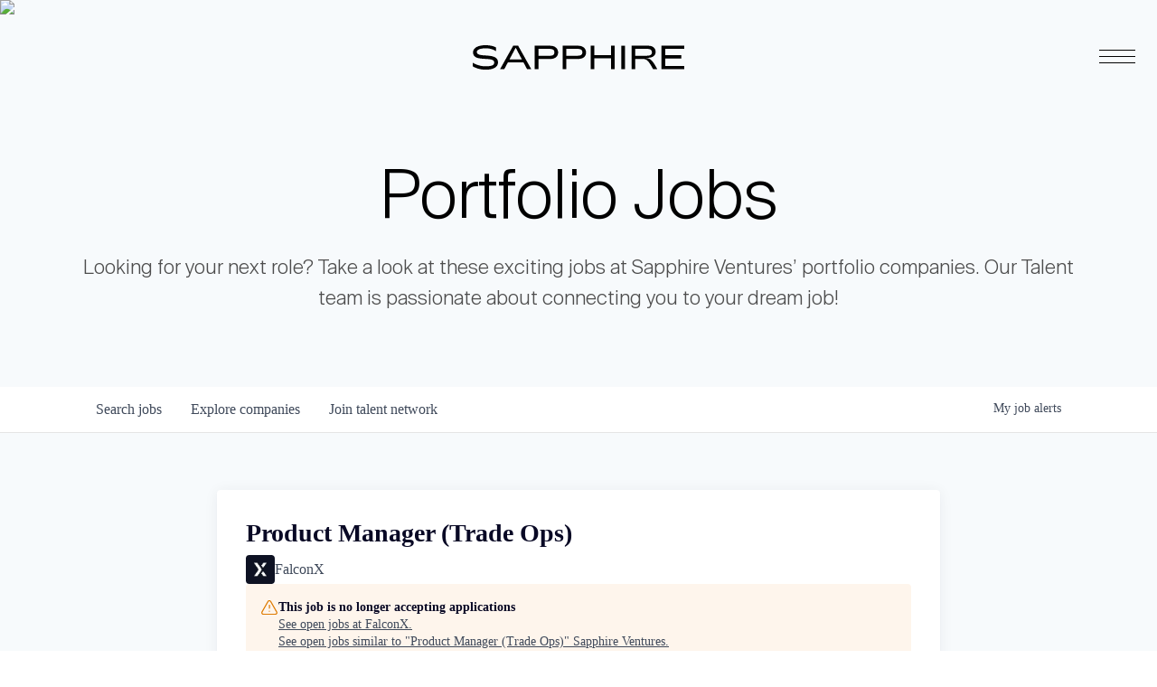

--- FILE ---
content_type: text/html; charset=utf-8
request_url: https://jobs.sapphireventures.com/companies/falconx/jobs/23953493-product-manager-trade-ops
body_size: 26961
content:
<!DOCTYPE html><html lang="en"><head><link rel="shortcut icon" href="https://cdn.filestackcontent.com/amCNDFScRs2j03Po5tkN" data-next-head=""/><title data-next-head="">Product Manager (Trade Ops) @ FalconX | Sapphire Ventures Job Board</title><meta name="description" property="og:description" content="Search job openings across the Sapphire Ventures network." data-next-head=""/><meta charSet="utf-8" data-next-head=""/><meta name="viewport" content="initial-scale=1.0, width=device-width" data-next-head=""/><link rel="apple-touch-icon" sizes="180x180" href="https://cdn.filestackcontent.com/amCNDFScRs2j03Po5tkN" data-next-head=""/><link rel="icon" type="image/png" sizes="32x32" href="https://cdn.filestackcontent.com/amCNDFScRs2j03Po5tkN" data-next-head=""/><link rel="icon" type="image/png" sizes="16x16" href="https://cdn.filestackcontent.com/amCNDFScRs2j03Po5tkN" data-next-head=""/><link rel="shortcut icon" href="https://cdn.filestackcontent.com/amCNDFScRs2j03Po5tkN" data-next-head=""/><meta name="url" property="og:url" content="https://jobs.sapphireventures.com" data-next-head=""/><meta name="type" property="og:type" content="website" data-next-head=""/><meta name="title" property="og:title" content="Sapphire Ventures Job Board" data-next-head=""/><meta name="image" property="og:image" content="http://cdn.filepicker.io/api/file/cvOqhgswTIpXojFEp2mf" data-next-head=""/><meta name="secure_url" property="og:image:secure_url" content="https://cdn.filepicker.io/api/file/cvOqhgswTIpXojFEp2mf" data-next-head=""/><meta name="twitter:card" content="summary_large_image" data-next-head=""/><meta name="twitter:image" content="https://cdn.filepicker.io/api/file/cvOqhgswTIpXojFEp2mf" data-next-head=""/><meta name="twitter:title" content="Sapphire Ventures Job Board" data-next-head=""/><meta name="twitter:description" content="Search job openings across the Sapphire Ventures network." data-next-head=""/><meta name="google-site-verification" content="CQNnZQRH0dvJgCqWABp64ULhLI69C53ULhWdJemAW_w" data-next-head=""/><script>!function(){var analytics=window.analytics=window.analytics||[];if(!analytics.initialize)if(analytics.invoked)window.console&&console.error&&console.error("Segment snippet included twice.");else{analytics.invoked=!0;analytics.methods=["trackSubmit","trackClick","trackLink","trackForm","pageview","identify","reset","group","track","ready","alias","debug","page","once","off","on","addSourceMiddleware","addIntegrationMiddleware","setAnonymousId","addDestinationMiddleware"];analytics.factory=function(e){return function(){if(window.analytics.initialized)return window.analytics[e].apply(window.analytics,arguments);var i=Array.prototype.slice.call(arguments);i.unshift(e);analytics.push(i);return analytics}};for(var i=0;i<analytics.methods.length;i++){var key=analytics.methods[i];analytics[key]=analytics.factory(key)}analytics.load=function(key,i){var t=document.createElement("script");t.type="text/javascript";t.async=!0;t.src="https://an.getro.com/analytics.js/v1/" + key + "/analytics.min.js";var n=document.getElementsByTagName("script")[0];n.parentNode.insertBefore(t,n);analytics._loadOptions=i};analytics._writeKey="VKRqdgSBA3lFoZSlbeHbrzqQkLPBcP7W";;analytics.SNIPPET_VERSION="4.16.1";
analytics.load("VKRqdgSBA3lFoZSlbeHbrzqQkLPBcP7W");

}}();</script><link rel="stylesheet" href="https://cdn-customers.getro.com/sapphire/style.react.css??v=7d49c166ca9f24905f04271c5fbd729797522e47"/><link rel="preload" href="https://cdn.getro.com/assets/_next/static/css/b1414ae24606c043.css" as="style"/><link rel="stylesheet" href="https://cdn.getro.com/assets/_next/static/css/b1414ae24606c043.css" data-n-g=""/><noscript data-n-css=""></noscript><script defer="" nomodule="" src="https://cdn.getro.com/assets/_next/static/chunks/polyfills-42372ed130431b0a.js"></script><script id="jquery" src="https://ajax.googleapis.com/ajax/libs/jquery/3.6.0/jquery.min.js" defer="" data-nscript="beforeInteractive"></script><script src="https://cdn.getro.com/assets/_next/static/chunks/webpack-ab58b860c16628b6.js" defer=""></script><script src="https://cdn.getro.com/assets/_next/static/chunks/framework-a008f048849dfc11.js" defer=""></script><script src="https://cdn.getro.com/assets/_next/static/chunks/main-4151966bb5b4038b.js" defer=""></script><script src="https://cdn.getro.com/assets/_next/static/chunks/pages/_app-52002506ec936253.js" defer=""></script><script src="https://cdn.getro.com/assets/_next/static/chunks/a86620fd-3b4606652f1c2476.js" defer=""></script><script src="https://cdn.getro.com/assets/_next/static/chunks/8230-afd6e299f7a6ae33.js" defer=""></script><script src="https://cdn.getro.com/assets/_next/static/chunks/4000-0acb5a82151cbee6.js" defer=""></script><script src="https://cdn.getro.com/assets/_next/static/chunks/9091-5cd776e8ee5ad3a3.js" defer=""></script><script src="https://cdn.getro.com/assets/_next/static/chunks/1637-66b68fc38bc6d10a.js" defer=""></script><script src="https://cdn.getro.com/assets/_next/static/chunks/3676-4975c339fc5bc499.js" defer=""></script><script src="https://cdn.getro.com/assets/_next/static/chunks/9358-87cc633cf780c23e.js" defer=""></script><script src="https://cdn.getro.com/assets/_next/static/chunks/9117-6f216abbf55ba8cd.js" defer=""></script><script src="https://cdn.getro.com/assets/_next/static/chunks/1446-b10012f4e22f3c87.js" defer=""></script><script src="https://cdn.getro.com/assets/_next/static/chunks/5355-7de2c819d8cad6ea.js" defer=""></script><script src="https://cdn.getro.com/assets/_next/static/chunks/9582-aa7f986fdb36f43c.js" defer=""></script><script src="https://cdn.getro.com/assets/_next/static/chunks/pages/companies/%5BcompanySlug%5D/jobs/%5BjobSlug%5D-76ab4cf3f421472f.js" defer=""></script><script src="https://cdn.getro.com/assets/_next/static/wVUNz74L36J38sTj2A9V4/_buildManifest.js" defer=""></script><script src="https://cdn.getro.com/assets/_next/static/wVUNz74L36J38sTj2A9V4/_ssgManifest.js" defer=""></script><meta name="sentry-trace" content="c4815ce173451e7252ec45ca52f6fae6-3ab6055c8ea39c13-0"/><meta name="baggage" content="sentry-environment=production,sentry-release=08a5512cff5c0e51019517bf0630219b287ce933,sentry-public_key=99c84790fa184cf49c16c34cd7113f75,sentry-trace_id=c4815ce173451e7252ec45ca52f6fae6,sentry-org_id=129958,sentry-sampled=false,sentry-sample_rand=0.4325516417559665,sentry-sample_rate=0.033"/><style data-styled="" data-styled-version="5.3.11">.gVRrUK{box-sizing:border-box;margin:0;min-width:0;font-family:-apple-system,BlinkMacSystemFont,'Segoe UI','Roboto','Oxygen','Ubuntu','Cantarell','Fira Sans','Droid Sans','Helvetica Neue','sans-serif';font-weight:400;font-style:normal;font-size:16px;color:#3F495A;}/*!sc*/
.fyPcag{box-sizing:border-box;margin:0;min-width:0;background-color:#F7FAFC;min-height:100vh;-webkit-flex-direction:column;-ms-flex-direction:column;flex-direction:column;-webkit-align-items:stretch;-webkit-box-align:stretch;-ms-flex-align:stretch;align-items:stretch;}/*!sc*/
.dKubqp{box-sizing:border-box;margin:0;min-width:0;}/*!sc*/
.elbZCm{box-sizing:border-box;margin:0;min-width:0;width:100%;}/*!sc*/
.dFKghv{box-sizing:border-box;margin:0;min-width:0;box-shadow:0 1px 0 0 #e5e5e5;-webkit-flex-direction:row;-ms-flex-direction:row;flex-direction:row;width:100%;background-color:#ffffff;}/*!sc*/
.byBMUo{box-sizing:border-box;margin:0;min-width:0;max-width:100%;width:100%;margin-left:auto;margin-right:auto;}/*!sc*/
@media screen and (min-width:40em){.byBMUo{width:100%;}}/*!sc*/
@media screen and (min-width:65em){.byBMUo{width:1100px;}}/*!sc*/
.hQFgTu{box-sizing:border-box;margin:0;min-width:0;color:#4900FF;position:relative;-webkit-text-decoration:none;text-decoration:none;-webkit-transition:all ease 0.3s;transition:all ease 0.3s;text-transform:capitalize;-webkit-order:0;-ms-flex-order:0;order:0;padding-left:16px;padding-right:16px;padding-top:16px;padding-bottom:16px;font-size:16px;color:#3F495A;display:-webkit-box;display:-webkit-flex;display:-ms-flexbox;display:flex;-webkit-align-items:baseline;-webkit-box-align:baseline;-ms-flex-align:baseline;align-items:baseline;}/*!sc*/
@media screen and (min-width:40em){.hQFgTu{text-transform:capitalize;}}/*!sc*/
@media screen and (min-width:65em){.hQFgTu{text-transform:unset;}}/*!sc*/
.hQFgTu span{display:none;}/*!sc*/
.hQFgTu::after{content:'';position:absolute;left:0;right:0;bottom:0;height:0.125rem;background-color:#4900FF;opacity:0;-webkit-transition:opacity 0.3s;transition:opacity 0.3s;}/*!sc*/
.hQFgTu:hover{color:#3F495A;}/*!sc*/
.hQFgTu:active{background-color:#F7FAFC;-webkit-transform:scale(.94);-ms-transform:scale(.94);transform:scale(.94);}/*!sc*/
.hQFgTu.active{font-weight:600;color:#090925;}/*!sc*/
.hQFgTu.active::after{opacity:1;}/*!sc*/
@media screen and (min-width:40em){.hQFgTu{padding-left:16px;padding-right:16px;}}/*!sc*/
.ekJmTQ{box-sizing:border-box;margin:0;min-width:0;display:none;}/*!sc*/
@media screen and (min-width:40em){.ekJmTQ{display:none;}}/*!sc*/
@media screen and (min-width:65em){.ekJmTQ{display:inline-block;}}/*!sc*/
.cyRTWj{box-sizing:border-box;margin:0;min-width:0;color:#4900FF;position:relative;-webkit-text-decoration:none;text-decoration:none;-webkit-transition:all ease 0.3s;transition:all ease 0.3s;text-transform:capitalize;-webkit-order:1;-ms-flex-order:1;order:1;padding-left:16px;padding-right:16px;padding-top:16px;padding-bottom:16px;font-size:16px;color:#3F495A;display:-webkit-box;display:-webkit-flex;display:-ms-flexbox;display:flex;-webkit-align-items:baseline;-webkit-box-align:baseline;-ms-flex-align:baseline;align-items:baseline;}/*!sc*/
@media screen and (min-width:40em){.cyRTWj{text-transform:capitalize;}}/*!sc*/
@media screen and (min-width:65em){.cyRTWj{text-transform:unset;}}/*!sc*/
.cyRTWj span{display:none;}/*!sc*/
.cyRTWj::after{content:'';position:absolute;left:0;right:0;bottom:0;height:0.125rem;background-color:#4900FF;opacity:0;-webkit-transition:opacity 0.3s;transition:opacity 0.3s;}/*!sc*/
.cyRTWj:hover{color:#3F495A;}/*!sc*/
.cyRTWj:active{background-color:#F7FAFC;-webkit-transform:scale(.94);-ms-transform:scale(.94);transform:scale(.94);}/*!sc*/
.cyRTWj.active{font-weight:600;color:#090925;}/*!sc*/
.cyRTWj.active::after{opacity:1;}/*!sc*/
@media screen and (min-width:40em){.cyRTWj{padding-left:16px;padding-right:16px;}}/*!sc*/
.kPzaxb{box-sizing:border-box;margin:0;min-width:0;color:#4900FF;position:relative;-webkit-text-decoration:none;text-decoration:none;-webkit-transition:all ease 0.3s;transition:all ease 0.3s;text-transform:unset;-webkit-order:2;-ms-flex-order:2;order:2;padding-left:16px;padding-right:16px;padding-top:16px;padding-bottom:16px;font-size:16px;color:#3F495A;display:-webkit-box;display:-webkit-flex;display:-ms-flexbox;display:flex;-webkit-align-items:center;-webkit-box-align:center;-ms-flex-align:center;align-items:center;}/*!sc*/
.kPzaxb span{display:none;}/*!sc*/
.kPzaxb::after{content:'';position:absolute;left:0;right:0;bottom:0;height:0.125rem;background-color:#4900FF;opacity:0;-webkit-transition:opacity 0.3s;transition:opacity 0.3s;}/*!sc*/
.kPzaxb:hover{color:#3F495A;}/*!sc*/
.kPzaxb:active{background-color:#F7FAFC;-webkit-transform:scale(.94);-ms-transform:scale(.94);transform:scale(.94);}/*!sc*/
.kPzaxb.active{font-weight:600;color:#090925;}/*!sc*/
.kPzaxb.active::after{opacity:1;}/*!sc*/
@media screen and (min-width:40em){.kPzaxb{padding-left:16px;padding-right:16px;}}/*!sc*/
.jQZwAb{box-sizing:border-box;margin:0;min-width:0;display:inline-block;}/*!sc*/
@media screen and (min-width:40em){.jQZwAb{display:inline-block;}}/*!sc*/
@media screen and (min-width:65em){.jQZwAb{display:none;}}/*!sc*/
.ioCEHO{box-sizing:border-box;margin:0;min-width:0;margin-left:auto;margin-right:16px;text-align:left;-webkit-flex-direction:column;-ms-flex-direction:column;flex-direction:column;-webkit-order:9999;-ms-flex-order:9999;order:9999;}/*!sc*/
@media screen and (min-width:40em){.ioCEHO{margin-right:16px;}}/*!sc*/
@media screen and (min-width:65em){.ioCEHO{margin-right:0;}}/*!sc*/
.iJaGyT{box-sizing:border-box;margin:0;min-width:0;position:relative;cursor:pointer;-webkit-transition:all ease 0.3s;transition:all ease 0.3s;border-radius:4px;font-size:16px;font-weight:500;display:-webkit-box;display:-webkit-flex;display:-ms-flexbox;display:flex;-webkit-tap-highlight-color:transparent;-webkit-align-items:center;-webkit-box-align:center;-ms-flex-align:center;align-items:center;font-family:-apple-system,BlinkMacSystemFont,'Segoe UI','Roboto','Oxygen','Ubuntu','Cantarell','Fira Sans','Droid Sans','Helvetica Neue','sans-serif';color:#3F495A;background-color:#FFFFFF;border-style:solid;border-color:#A3B1C2;border-width:1px;border:none;border-color:transparent;width:small;height:small;margin-top:8px;padding:8px 16px;padding-right:0;-webkit-align-self:center;-ms-flex-item-align:center;align-self:center;font-size:14px;}/*!sc*/
.iJaGyT:active{-webkit-transform:scale(.94);-ms-transform:scale(.94);transform:scale(.94);box-shadow:inset 0px 1.875px 1.875px rgba(0,0,0,0.12);}/*!sc*/
.iJaGyT:disabled{color:#A3B1C2;}/*!sc*/
.iJaGyT:hover{background-color:#F7FAFC;}/*!sc*/
.iJaGyT [role="progressbar"] > div > div{border-color:rgba(63,73,90,0.2);border-top-color:#090925;}/*!sc*/
@media screen and (min-width:40em){.iJaGyT{border-color:#A3B1C2;}}/*!sc*/
@media screen and (min-width:40em){.iJaGyT{padding-right:16px;}}/*!sc*/
.jUfIjB{box-sizing:border-box;margin:0;min-width:0;display:none;}/*!sc*/
@media screen and (min-width:40em){.jUfIjB{display:block;}}/*!sc*/
.iqghoL{box-sizing:border-box;margin:0;min-width:0;margin-left:auto !important;margin-right:auto !important;box-sizing:border-box;max-width:100%;position:static;z-index:1;margin-left:auto;margin-right:auto;width:100%;padding-top:0;padding-left:16px;padding-right:16px;padding-bottom:64px;}/*!sc*/
@media screen and (min-width:40em){.iqghoL{width:100%;}}/*!sc*/
@media screen and (min-width:65em){.iqghoL{width:1132px;}}/*!sc*/
.ebGWQq{box-sizing:border-box;margin:0;min-width:0;-webkit-box-pack:justify;-webkit-justify-content:space-between;-ms-flex-pack:justify;justify-content:space-between;margin-bottom:24px;-webkit-flex-direction:column;-ms-flex-direction:column;flex-direction:column;width:100%;}/*!sc*/
@media screen and (min-width:40em){.ebGWQq{-webkit-flex-direction:row;-ms-flex-direction:row;flex-direction:row;}}/*!sc*/
@media screen and (min-width:65em){.ebGWQq{-webkit-flex-direction:row;-ms-flex-direction:row;flex-direction:row;}}/*!sc*/
.dsHaKT{box-sizing:border-box;margin:0;min-width:0;gap:24px;-webkit-flex-direction:column;-ms-flex-direction:column;flex-direction:column;width:100%;}/*!sc*/
.iaKmHE{box-sizing:border-box;margin:0;min-width:0;font-size:28px;margin-bottom:8px;color:#090925;}/*!sc*/
.iKYCNv{box-sizing:border-box;margin:0;min-width:0;-webkit-column-gap:8px;column-gap:8px;cursor:pointer;-webkit-align-items:center;-webkit-box-align:center;-ms-flex-align:center;align-items:center;}/*!sc*/
.iKYCNv color{main:#3F495A;dark:#090925;subtle:#67738B;placeholder:#8797AB;link:#3F495A;link-accent:#4900FF;error:#D90218;}/*!sc*/
.hRzXmX{box-sizing:border-box;margin:0;min-width:0;width:32px;}/*!sc*/
.ijjZxr{box-sizing:border-box;margin:0;min-width:0;margin-bottom:16px;}/*!sc*/
.kGAAEy{box-sizing:border-box;margin:0;min-width:0;-webkit-flex-direction:column;-ms-flex-direction:column;flex-direction:column;gap:8px;}/*!sc*/
.dkjSzf{box-sizing:border-box;margin:0;min-width:0;font-weight:600;font-size:14px;color:#090925;}/*!sc*/
.eRlSKr{box-sizing:border-box;margin:0;min-width:0;color:#3F495A!important;font-weight:500;}/*!sc*/
.lhPfhV{box-sizing:border-box;margin:0;min-width:0;-webkit-column-gap:8px;column-gap:8px;-webkit-box-pack:justify;-webkit-justify-content:space-between;-ms-flex-pack:justify;justify-content:space-between;}/*!sc*/
.hQNFTd{box-sizing:border-box;margin:0;min-width:0;row-gap:8px;-webkit-flex-direction:column;-ms-flex-direction:column;flex-direction:column;}/*!sc*/
.fLzXDu{box-sizing:border-box;margin:0;min-width:0;font-size:14px;color:#67738B;}/*!sc*/
.crBMPy{box-sizing:border-box;margin:0;min-width:0;margin-top:40px;}/*!sc*/
.crBMPy li:not(:last-child){margin-bottom:8px;}/*!sc*/
.crBMPy p,.crBMPy span,.crBMPy div,.crBMPy li,.crBMPy ol,.crBMPy ul{color:#3F495A;font-size:16px!important;line-height:140%!important;margin:0 auto 16px;}/*!sc*/
.crBMPy h1,.crBMPy h2,.crBMPy h3,.crBMPy h4,.crBMPy h5,.crBMPy h6{color:#090925;}/*!sc*/
.crBMPy h4,.crBMPy h5,.crBMPy h6{font-size:16px;margin:0 auto 16px;}/*!sc*/
.crBMPy h1:not(:first-child){font-size:24px;margin:48px auto 16px;}/*!sc*/
.crBMPy h2:not(:first-child){font-size:20px;margin:32px auto 16px;}/*!sc*/
.crBMPy h3:not(:first-child){font-size:18px;margin:24px auto 16px;}/*!sc*/
.crBMPy ul{padding:0 0 0 32px;}/*!sc*/
.crBMPy a{color:#3F495A !important;}/*!sc*/
.iIGtVd{box-sizing:border-box;margin:0;min-width:0;max-width:600px;margin:0 auto;}/*!sc*/
.friAmK{box-sizing:border-box;margin:0;min-width:0;padding-bottom:40px;margin-top:40px;}/*!sc*/
.bOyPTM{box-sizing:border-box;margin:0;min-width:0;gap:40px;margin-top:40px;-webkit-align-items:center;-webkit-box-align:center;-ms-flex-align:center;align-items:center;-webkit-box-pack:justify;-webkit-justify-content:space-between;-ms-flex-pack:justify;justify-content:space-between;-webkit-flex-direction:column;-ms-flex-direction:column;flex-direction:column;}/*!sc*/
@media screen and (min-width:40em){.bOyPTM{-webkit-flex-direction:row;-ms-flex-direction:row;flex-direction:row;}}/*!sc*/
.kkTXM{box-sizing:border-box;margin:0;min-width:0;-webkit-text-decoration-line:underline;text-decoration-line:underline;cursor:pointer;display:block;text-align:center;color:#3F495A !important;font-size:14px;line-height:22px;}/*!sc*/
.fIUOoG{box-sizing:border-box;margin:0;min-width:0;justify-self:flex-end;margin-top:auto;-webkit-flex-direction:row;-ms-flex-direction:row;flex-direction:row;width:100%;background-color:transparent;padding-top:32px;padding-bottom:32px;}/*!sc*/
.Jizzq{box-sizing:border-box;margin:0;min-width:0;width:100%;margin-left:auto;margin-right:auto;-webkit-flex-direction:column;-ms-flex-direction:column;flex-direction:column;text-align:center;}/*!sc*/
@media screen and (min-width:40em){.Jizzq{width:1100px;}}/*!sc*/
.fONCsf{box-sizing:border-box;margin:0;min-width:0;color:#4900FF;-webkit-align-self:center;-ms-flex-item-align:center;align-self:center;margin-bottom:16px;color:#090925;width:120px;}/*!sc*/
.bfORaf{box-sizing:border-box;margin:0;min-width:0;color:currentColor;width:100%;height:auto;}/*!sc*/
.gkPOSa{box-sizing:border-box;margin:0;min-width:0;-webkit-flex-direction:row;-ms-flex-direction:row;flex-direction:row;-webkit-box-pack:center;-webkit-justify-content:center;-ms-flex-pack:center;justify-content:center;-webkit-flex-wrap:wrap;-ms-flex-wrap:wrap;flex-wrap:wrap;}/*!sc*/
.hDtUlk{box-sizing:border-box;margin:0;min-width:0;-webkit-appearance:none;-moz-appearance:none;appearance:none;display:inline-block;text-align:center;line-height:inherit;-webkit-text-decoration:none;text-decoration:none;font-size:inherit;padding-left:16px;padding-right:16px;padding-top:8px;padding-bottom:8px;color:#ffffff;background-color:#4900FF;border:none;border-radius:4px;padding-left:8px;padding-right:8px;font-size:16px;position:relative;z-index:2;cursor:pointer;-webkit-transition:all ease 0.3s;transition:all ease 0.3s;border-radius:4px;font-weight:500;display:-webkit-box;display:-webkit-flex;display:-ms-flexbox;display:flex;-webkit-tap-highlight-color:transparent;-webkit-align-items:center;-webkit-box-align:center;-ms-flex-align:center;align-items:center;font-family:-apple-system,BlinkMacSystemFont,'Segoe UI','Roboto','Oxygen','Ubuntu','Cantarell','Fira Sans','Droid Sans','Helvetica Neue','sans-serif';color:#3F495A;background-color:transparent;border-style:solid;border-color:#A3B1C2;border-width:1px;border:none;-webkit-box-pack:unset;-webkit-justify-content:unset;-ms-flex-pack:unset;justify-content:unset;-webkit-text-decoration:none;text-decoration:none;white-space:nowrap;margin-right:16px;padding:0;color:#67738B;padding-top:4px;padding-bottom:4px;font-size:12px;}/*!sc*/
.hDtUlk:active{-webkit-transform:scale(.94);-ms-transform:scale(.94);transform:scale(.94);box-shadow:inset 0px 1.875px 1.875px rgba(0,0,0,0.12);}/*!sc*/
.hDtUlk:disabled{color:#A3B1C2;}/*!sc*/
.hDtUlk:hover{-webkit-text-decoration:underline;text-decoration:underline;}/*!sc*/
.hDtUlk [role="progressbar"] > div > div{border-color:rgba(63,73,90,0.2);border-top-color:#090925;}/*!sc*/
data-styled.g1[id="sc-aXZVg"]{content:"gVRrUK,fyPcag,dKubqp,elbZCm,dFKghv,byBMUo,hQFgTu,ekJmTQ,cyRTWj,kPzaxb,jQZwAb,ioCEHO,iJaGyT,jUfIjB,iqghoL,ebGWQq,dsHaKT,iaKmHE,iKYCNv,hRzXmX,ijjZxr,kGAAEy,dkjSzf,eRlSKr,lhPfhV,hQNFTd,fLzXDu,crBMPy,iIGtVd,friAmK,bOyPTM,kkTXM,fIUOoG,Jizzq,fONCsf,bfORaf,gkPOSa,hDtUlk,"}/*!sc*/
.fteAEG{display:-webkit-box;display:-webkit-flex;display:-ms-flexbox;display:flex;}/*!sc*/
data-styled.g2[id="sc-gEvEer"]{content:"fteAEG,"}/*!sc*/
.flWBVF{box-sizing:border-box;margin:0;min-width:0;container-type:inline-size;container-name:hero;}/*!sc*/
.iCvFnQ{box-sizing:border-box;margin:0;min-width:0;position:relative;background-size:cover;background-position:center center;text-align:center;padding-top:32px;padding-bottom:32px;color:#ffffff;}/*!sc*/
@media (min-width:480px){.iCvFnQ{padding:calc(10 * 0.5rem) 0;}}/*!sc*/
.iFoJuC{box-sizing:border-box;margin:0;min-width:0;object-fit:cover;width:100%;height:100%;position:absolute;left:0;top:0;}/*!sc*/
.cmDbPT{box-sizing:border-box;margin:0;min-width:0;margin-left:auto !important;margin-right:auto !important;box-sizing:border-box;max-width:100%;position:relative;z-index:3;margin-left:auto;margin-right:auto;width:100%;padding-top:0;padding-left:16px;padding-right:16px;}/*!sc*/
@media screen and (min-width:40em){.cmDbPT{width:100%;}}/*!sc*/
@media screen and (min-width:65em){.cmDbPT{width:1132px;}}/*!sc*/
.bsENgY{box-sizing:border-box;margin:0;min-width:0;max-width:900px;position:relative;text-align:center;font-size:18px;font-weight:500;font-family:inherit;margin-left:auto;margin-right:auto;margin-top:0;margin-bottom:0;color:inherit;}/*!sc*/
@media screen and (min-width:40em){.bsENgY{font-size:32px;}}/*!sc*/
.pKjCT{box-sizing:border-box;margin:0;min-width:0;position:relative;font-weight:300;font-style:italic;color:inherit;font-size:16px;margin-top:16px;margin-left:auto;margin-right:auto;margin-bottom:0;}/*!sc*/
.pKjCT:first-child{margin-top:0;}/*!sc*/
@media screen and (min-width:40em){.pKjCT{font-size:18px;}}/*!sc*/
.gwmNXr{box-sizing:border-box;margin:0;min-width:0;}/*!sc*/
.eBWkFz{box-sizing:border-box;margin:0;min-width:0;padding:32px;box-shadow:0px 1px 2px 0px rgba(27,36,50,0.04),0px 1px 16px 0px rgba(27,36,50,0.06);border-radius:4px;background-color:#FFFFFF;margin-left:auto;margin-right:auto;width:100%;-webkit-flex-direction:column;-ms-flex-direction:column;flex-direction:column;padding-left:16px;padding-right:16px;margin-top:64px;max-width:800px;margin-left:auto;margin-right:auto;}/*!sc*/
@media screen and (min-width:40em){.eBWkFz{padding-left:32px;padding-right:32px;}}/*!sc*/
.jBogQf{box-sizing:border-box;margin:0;min-width:0;position:relative;width:100%;-webkit-align-items:start;-webkit-box-align:start;-ms-flex-align:start;align-items:start;}/*!sc*/
.ddKpAl{box-sizing:border-box;margin:0;min-width:0;-webkit-flex:1 1;-ms-flex:1 1;flex:1 1;}/*!sc*/
.VWXkL{box-sizing:border-box;margin:0;min-width:0;position:relative;font-weight:500;color:#3F495A;height:100%;width:100%;border-radius:4px;}/*!sc*/
.cVYRew{box-sizing:border-box;margin:0;min-width:0;max-width:100%;height:auto;border-radius:4px;overflow:hidden;object-fit:contain;width:100%;height:100%;}/*!sc*/
.hPknKP{box-sizing:border-box;margin:0;min-width:0;background-color:#FEF5EC;text-align:left;-webkit-align-items:flex-start;-webkit-box-align:flex-start;-ms-flex-align:flex-start;align-items:flex-start;-webkit-flex:0 0 auto;-ms-flex:0 0 auto;flex:0 0 auto;padding:16px;border-radius:4px;line-height:1.4;gap:16px;}/*!sc*/
.jDfdPi{box-sizing:border-box;margin:0;min-width:0;height:20px;width:20px;}/*!sc*/
.kgAlEH{box-sizing:border-box;margin:0;min-width:0;color:#DE7B02;-webkit-align-items:center;-webkit-box-align:center;-ms-flex-align:center;align-items:center;-webkit-flex:0 0 auto;-ms-flex:0 0 auto;flex:0 0 auto;}/*!sc*/
.cYMjnh{box-sizing:border-box;margin:0;min-width:0;font-weight:500;font-size:14px;color:#3F495A;}/*!sc*/
.exMvxQ{box-sizing:border-box;margin:0;min-width:0;-webkit-text-decoration:none;text-decoration:none;color:currentColor;width:100%;height:auto;}/*!sc*/
data-styled.g3[id="sc-eqUAAy"]{content:"flWBVF,iCvFnQ,iFoJuC,cmDbPT,bsENgY,pKjCT,gwmNXr,eBWkFz,jBogQf,ddKpAl,VWXkL,cVYRew,hPknKP,jDfdPi,kgAlEH,cYMjnh,exMvxQ,"}/*!sc*/
.gQycbC{display:-webkit-box;display:-webkit-flex;display:-ms-flexbox;display:flex;}/*!sc*/
data-styled.g4[id="sc-fqkvVR"]{content:"gQycbC,"}/*!sc*/
</style></head><body id="main-wrapper" class="custom-design-sapphire"><div id="root"></div><div id="__next"><div class="sc-aXZVg gVRrUK"><div class="" style="position:fixed;top:0;left:0;height:2px;background:transparent;z-index:99999999999;width:100%"><div class="" style="height:100%;background:#4900FF;transition:all 500ms ease;width:0%"><div style="box-shadow:0 0 10px #4900FF, 0 0 10px #4900FF;width:5%;opacity:1;position:absolute;height:100%;transition:all 500ms ease;transform:rotate(3deg) translate(0px, -4px);left:-10rem"></div></div></div><div id="wlc-main" class="sc-aXZVg sc-gEvEer fyPcag fteAEG network-container"><div data-testid="custom-header" id="sapphire-custom-header" class="sc-aXZVg dKubqp sapphire-custom-part">
<div
  class="cd-wrapper header-wrapper page-template page-template-page-templates page-template-tp-team_v2 page-template-page-templatestp-team_v2-php page page-id-5915"
>
  <div class="header-nav-v2-overlay"></div>
  <div class="header-nav-v2-hold">
    <div class="header-nav-v2-hold-grid">
      <div>
        <div class="header-nav-v2-hold-grid-top">
          <div class="header-nav-v2-hold-grid-top-item">
            <div class="header-nav-v2-hold-grid-top-title-pc">
              <a href="https://sapphireventures.com/">
                <span>Sapphire</span>
                <strong>Ventures</strong>
              </a>
            </div>
            <div
              class="header-nav-v2-hold-grid-top-title header-nav-v2-hold-grid-top-title-mobile"
            >
              <span>Sapphire</span>
              <strong>Ventures</strong>
            </div>

            <div class="header-nav-v2-hold-grid-top-box">
              <div>
                <div class="header-nav-v2-hold-grid-top-text">
                  Partnering with expansion-stage, enterprise software companies
                  that we believe can become category leaders.
                </div>
                <div class="header-nav-v2-hold-grid-top-nav">
                  <ul>
                    <li>
                      <a href="https://sapphireventures.com/"> Home </a>
                    </li>
                    <li>
                      <a href="https://sapphireventures.com/companies/">
                        Companies
                      </a>
                    </li>
                    <li>
                      <a
                        href="https://sapphireventures.com/team/?ventures-investment-team"
                      >
                        Team
                      </a>
                    </li>
                    <li>
                      <a href="https://sapphireventures.com/portfolio-growth/">
                        Portfolio Growth
                      </a>
                    </li>
                    <li>
                      <a href="https://sapphireventures.com/resources/">
                        Resource Center
                      </a>
                    </li>
                  </ul>
                </div>
              </div>
              <div class="header-nav-v2-hold-grid-top-socials">
                <ul>
                  <li>
                    <a
                      href="https://twitter.com/SapphireVC"
                      target="_blank"
                      rel="noreferrer noopener"
                    >
                      <svg
                        xmlns="http://www.w3.org/2000/svg"
                        width="21"
                        height="20"
                        viewBox="0 0 21 20"
                        fill="none"
                      >
                        <title>Twitter | X Icon</title>
                        <g clip-path="url(#clip0_573_1330)">
                          <path
                            d="M16.4422 0.963867H19.4944L12.8277 8.63455L20.6992 19.0362H14.5145L9.6952 12.7309L4.15303 19.0362H1.10083L8.24942 10.8434L0.699219 0.963867H7.0446L11.4221 6.747L16.4422 0.963867ZM15.3579 17.1888H17.0446L6.12091 2.69077H4.27352L15.3579 17.1888Z"
                            fill="white"
                          ></path>
                        </g>
                        <defs>
                          <clipPath id="clip0_573_1330">
                            <rect
                              width="20"
                              height="18.0723"
                              fill="white"
                              transform="translate(0.699219 0.963867)"
                            ></rect>
                          </clipPath>
                        </defs>
                      </svg>
                    </a>
                  </li>

                  <li>
                    <a
                      href="https://www.linkedin.com/company/sapphirevc/"
                      target="_blank"
                      rel="noreferrer noopener"
                    >
                      <svg
                        width="18"
                        height="18"
                        viewBox="0 0 18 18"
                        fill="none"
                        xmlns="http://www.w3.org/2000/svg"
                      >
                        <title>LinkedIn Icon</title>
                        <g clip-path="url(#clip0_25_399)">
                          <path
                            d="M15.3353 15.339H12.6698V11.1623C12.6698 10.1663 12.6495 8.8845 11.2808 8.8845C9.891 8.8845 9.67875 9.96825 9.67875 11.0887V15.339H7.01325V6.75H9.57375V7.92075H9.60825C9.966 7.24575 10.836 6.53325 12.1357 6.53325C14.8365 6.53325 15.336 8.31075 15.336 10.6245V15.339H15.3353ZM4.00275 5.57475C3.14475 5.57475 2.4555 4.88025 2.4555 4.026C2.4555 3.1725 3.1455 2.47875 4.00275 2.47875C4.85775 2.47875 5.55075 3.1725 5.55075 4.026C5.55075 4.88025 4.857 5.57475 4.00275 5.57475ZM5.33925 15.339H2.66625V6.75H5.33925V15.339ZM16.6688 0H1.32825C0.594 0 0 0.5805 0 1.29675V16.7033C0 17.4202 0.594 18 1.32825 18H16.6665C17.4 18 18 17.4202 18 16.7033V1.29675C18 0.5805 17.4 0 16.6665 0H16.6688Z"
                            fill="white"
                          ></path>
                        </g>
                        <defs>
                          <clipPath id="clip0_25_399">
                            <rect width="18" height="18" fill="white"></rect>
                          </clipPath>
                        </defs>
                      </svg>
                    </a>
                  </li>

                  <li>
                    <a
                      href="https://www.youtube.com/channel/UCU15ELvJ1AcdL-c_-n_JCjQ"
                      target="_blank"
                      rel="noreferrer noopener"
                    >
                      <svg
                        width="18"
                        height="18"
                        viewBox="0 0 18 18"
                        fill="none"
                        xmlns="http://www.w3.org/2000/svg"
                      >
                        <title>Youtube Icon</title>
                        <path
                          d="M17.6235 4.6395C17.5218 4.25645 17.3213 3.90685 17.042 3.6257C16.7626 3.34454 16.4144 3.1417 16.032 3.0375C14.6287 2.65875 9 2.65875 9 2.65875C9 2.65875 3.37125 2.65875 1.96725 3.0375C1.58506 3.14189 1.23697 3.3448 0.957808 3.62593C0.678646 3.90707 0.478194 4.25658 0.3765 4.6395C0 6.0525 0 9 0 9C0 9 0 11.9475 0.3765 13.3605C0.478189 13.7435 0.678732 14.0931 0.958043 14.3743C1.23736 14.6555 1.58563 14.8583 1.968 14.9625C3.37125 15.3412 9 15.3412 9 15.3412C9 15.3412 14.6288 15.3412 16.0328 14.9625C16.4152 14.8584 16.7635 14.6555 17.0428 14.3744C17.3221 14.0932 17.5226 13.7436 17.6243 13.3605C18 11.9475 18 9 18 9C18 9 18 6.0525 17.6235 4.6395ZM7.15875 11.676V6.324L11.8635 9L7.15875 11.676Z"
                          fill="white"
                        ></path>
                      </svg>
                    </a>
                  </li>
                </ul>
              </div>
            </div>
          </div>
          <div class="header-nav-v2-hold-grid-top-item">
            <div class="header-nav-v2-hold-grid-top-title-pc">
              <a href="https://sapphireventures.com/sapphire-partners/">
                <span>Sapphire</span>
                <strong>Partners</strong>
              </a>
            </div>
            <div
              class="header-nav-v2-hold-grid-top-title header-nav-v2-hold-grid-top-title-mobile"
            >
              <span>Sapphire</span>
              <strong>Partners</strong>
            </div>

            <div class="header-nav-v2-hold-grid-top-box">
              <div>
                <div class="header-nav-v2-hold-grid-top-text">
                  Limited partner investing in exceptional early-stage venture
                  fund managers.
                </div>
                <div class="header-nav-v2-hold-grid-top-nav">
                  <ul>
                    <li>
                      <a href="https://sapphireventures.com/sapphire-partners/">
                        Home
                      </a>
                    </li>
                    <li>
                      <a
                        href="https://sapphireventures.com/team/?partners-investment-team"
                      >
                        Team
                      </a>
                    </li>
                    <li>
                      <a href="https://openlp.sapphireventures.com/">
                        OpenLP
                      </a>
                    </li>
                    <li>
                      <a
                        href="https://sapphireventures.com/resources/?perspectives&amp;lp-insights"
                      >
                        Resource Center
                      </a>
                    </li>
                  </ul>
                </div>
              </div>
              <div class="header-nav-v2-hold-grid-top-socials">
                <ul>
                  <li>
                    <a
                      href="https://twitter.com/SapphirePrtnrs"
                      target="_blank"
                      rel="noreferrer noopener"
                    >
                      <svg
                        xmlns="http://www.w3.org/2000/svg"
                        width="21"
                        height="20"
                        viewBox="0 0 21 20"
                        fill="none"
                      >
                        <title>Twitter | X Icon</title>
                        <g clip-path="url(#clip0_573_1330)">
                          <path
                            d="M16.4422 0.963867H19.4944L12.8277 8.63455L20.6992 19.0362H14.5145L9.6952 12.7309L4.15303 19.0362H1.10083L8.24942 10.8434L0.699219 0.963867H7.0446L11.4221 6.747L16.4422 0.963867ZM15.3579 17.1888H17.0446L6.12091 2.69077H4.27352L15.3579 17.1888Z"
                            fill="white"
                          ></path>
                        </g>
                        <defs>
                          <clipPath id="clip0_573_1330">
                            <rect
                              width="20"
                              height="18.0723"
                              fill="white"
                              transform="translate(0.699219 0.963867)"
                            ></rect>
                          </clipPath>
                        </defs>
                      </svg>
                    </a>
                  </li>

                  <li>
                    <a
                      href="https://www.linkedin.com/company/sapphire-partners-lp/"
                      target="_blank"
                      rel="noreferrer noopener"
                    >
                      <svg
                        width="18"
                        height="18"
                        viewBox="0 0 18 18"
                        fill="none"
                        xmlns="http://www.w3.org/2000/svg"
                      >
                        <title>LinkedIn Icon</title>
                        <g clip-path="url(#clip0_25_399)">
                          <path
                            d="M15.3353 15.339H12.6698V11.1623C12.6698 10.1663 12.6495 8.8845 11.2808 8.8845C9.891 8.8845 9.67875 9.96825 9.67875 11.0887V15.339H7.01325V6.75H9.57375V7.92075H9.60825C9.966 7.24575 10.836 6.53325 12.1357 6.53325C14.8365 6.53325 15.336 8.31075 15.336 10.6245V15.339H15.3353ZM4.00275 5.57475C3.14475 5.57475 2.4555 4.88025 2.4555 4.026C2.4555 3.1725 3.1455 2.47875 4.00275 2.47875C4.85775 2.47875 5.55075 3.1725 5.55075 4.026C5.55075 4.88025 4.857 5.57475 4.00275 5.57475ZM5.33925 15.339H2.66625V6.75H5.33925V15.339ZM16.6688 0H1.32825C0.594 0 0 0.5805 0 1.29675V16.7033C0 17.4202 0.594 18 1.32825 18H16.6665C17.4 18 18 17.4202 18 16.7033V1.29675C18 0.5805 17.4 0 16.6665 0H16.6688Z"
                            fill="white"
                          ></path>
                        </g>
                        <defs>
                          <clipPath id="clip0_25_399">
                            <rect width="18" height="18" fill="white"></rect>
                          </clipPath>
                        </defs>
                      </svg>
                    </a>
                  </li>
                </ul>
              </div>
            </div>
          </div>
          <div class="header-nav-v2-hold-grid-top-item">
            <div class="header-nav-v2-hold-grid-top-title-pc">
              <a href="https://sapphireventures.com/funds/sapphire-sport/">
                <span>Sapphire</span>
                <strong>Sport</strong>
              </a>
            </div>
            <div
              class="header-nav-v2-hold-grid-top-title header-nav-v2-hold-grid-top-title-mobile"
            >
              <span>Sapphire</span>
              <strong>Sport</strong>
            </div>

            <div class="header-nav-v2-hold-grid-top-box">
              <div>
                <div class="header-nav-v2-hold-grid-top-text">
                  Partnering with early-stage companies at the nexus of
                  technology and culture.
                </div>
                <div class="header-nav-v2-hold-grid-top-nav">
                  <ul>
                    <li>
                      <a
                        href="https://sapphireventures.com/funds/sapphire-sport/"
                      >
                        Home
                      </a>
                    </li>
                    <li>
                      <a href="https://sapphireventures.com/companies/?sport">
                        Companies
                      </a>
                    </li>
                    <li>
                      <a
                        href="https://sapphireventures.com/team/?sport-investment-team"
                      >
                        Team
                      </a>
                    </li>
                    <li>
                      <a href="https://sapphireventures.com/resources/">
                        Resource Center
                      </a>
                    </li>
                  </ul>
                </div>
              </div>
              <div class="header-nav-v2-hold-grid-top-socials">
                <ul>
                  <li>
                    <a
                      href="https://www.linkedin.com/company/sapphire-sport/?"
                      target="_blank"
                      rel="noreferrer noopener"
                    >
                      <svg
                        width="18"
                        height="18"
                        viewBox="0 0 18 18"
                        fill="none"
                        xmlns="http://www.w3.org/2000/svg"
                      >
                        <title>LinkedIn Icon</title>
                        <g clip-path="url(#clip0_25_399)">
                          <path
                            d="M15.3353 15.339H12.6698V11.1623C12.6698 10.1663 12.6495 8.8845 11.2808 8.8845C9.891 8.8845 9.67875 9.96825 9.67875 11.0887V15.339H7.01325V6.75H9.57375V7.92075H9.60825C9.966 7.24575 10.836 6.53325 12.1357 6.53325C14.8365 6.53325 15.336 8.31075 15.336 10.6245V15.339H15.3353ZM4.00275 5.57475C3.14475 5.57475 2.4555 4.88025 2.4555 4.026C2.4555 3.1725 3.1455 2.47875 4.00275 2.47875C4.85775 2.47875 5.55075 3.1725 5.55075 4.026C5.55075 4.88025 4.857 5.57475 4.00275 5.57475ZM5.33925 15.339H2.66625V6.75H5.33925V15.339ZM16.6688 0H1.32825C0.594 0 0 0.5805 0 1.29675V16.7033C0 17.4202 0.594 18 1.32825 18H16.6665C17.4 18 18 17.4202 18 16.7033V1.29675C18 0.5805 17.4 0 16.6665 0H16.6688Z"
                            fill="white"
                          ></path>
                        </g>
                        <defs>
                          <clipPath id="clip0_25_399">
                            <rect width="18" height="18" fill="white"></rect>
                          </clipPath>
                        </defs>
                      </svg>
                    </a>
                  </li>
                </ul>
              </div>
            </div>
          </div>

          <span class="header-nav-v2-hold-close">
            <svg
              width="15"
              height="15"
              viewBox="0 0 15 15"
              fill="none"
              xmlns="http://www.w3.org/2000/svg"
            >
              <title>Menu close</title>
              <path d="M1 1L13.7279 13.7279" stroke="white"></path>
              <path d="M13.728 1L1.00011 13.7279" stroke="white"></path>
            </svg>
          </span>
        </div>

        <div class="header-nav-v2-hold-grid-bottom">
          <div class="header-nav-v2-hold-grid-bottom-logo">
            <a href="https://sapphireventures.com">
              <svg
                width="125"
                height="16"
                viewBox="0 0 125 16"
                fill="none"
                xmlns="http://www.w3.org/2000/svg"
              >
                <title>Sapphire Ventures</title>
                <path
                  d="M69.6979 14.8097H71.8942V8.46093H81.7116V14.8097H83.9078V1.06081H81.7116V6.63504H71.8942V1.06081H69.6979V14.8097Z"
                  fill="white"
                ></path>
                <path
                  d="M87.7941 14.8097H89.9904V1.06081H87.7941V14.8097Z"
                  fill="white"
                ></path>
                <path
                  d="M111.537 14.8211H125V12.9942H113.732V8.53105H123.293V6.64643H113.732V2.89808H125V1.0712H111.537V14.8211Z"
                  fill="white"
                ></path>
                <path
                  d="M2.39735 4.73478C2.39735 3.32106 4.48905 2.57339 7.68087 2.57339C11.7886 2.57339 13.7947 4.32261 13.7947 4.32261V2.12139C13.7947 2.12139 11.7886 0.747498 7.52258 0.747498C3.35011 0.747498 0.163275 2.21996 0.163275 5.01056C0.163275 11.1782 12.7265 6.77771 12.7265 10.9422C12.7265 12.5521 11.0151 13.1355 7.44791 13.1355C3.32124 13.1335 0 11.0418 0 11.0418V13.1384C0 13.1384 2.95388 15.1226 7.66196 15.1226C12.1102 15.1226 14.9386 13.6313 14.9386 10.8407C14.9386 4.44009 2.39735 8.6235 2.39735 4.73478Z"
                  fill="white"
                ></path>
                <path
                  fill-rule="evenodd"
                  clip-rule="evenodd"
                  d="M62.3728 8.81834H55.3669H55.348V14.8087H53.1736V8.81834V5.79179V1.06081H62.3758C65.2171 1.06081 66.9823 2.82298 66.9823 4.94953C66.9793 7.53106 65.019 8.81834 62.3728 8.81834ZM55.348 5.79278V2.9086H61.8849C63.9229 2.9086 64.7851 3.53282 64.7851 4.93858C64.7851 6.34433 63.9229 6.9367 61.8849 6.9367H55.348V5.79278Z"
                  fill="white"
                ></path>
                <path
                  fill-rule="evenodd"
                  clip-rule="evenodd"
                  d="M45.8485 8.82973H38.8426H38.8237V14.8201H36.6494V8.82973V5.80118V1.0712H45.8515C48.6928 1.0712 50.458 2.83337 50.458 4.95992C50.455 7.53946 48.4937 8.82973 45.8485 8.82973ZM45.3577 2.917H38.8207V6.9451H45.3577C47.3956 6.9451 48.2578 6.35373 48.2578 4.94698C48.2588 3.54122 47.3966 2.917 45.3577 2.917Z"
                  fill="white"
                ></path>
                <path
                  d="M32.0959 14.8018H34.5709L26.8283 1.06081H23.9043L19.3755 9.07619H19.3675V9.08914L16.1428 14.8018H18.6357L20.7354 10.8762H30.0012L32.0959 14.8018ZM21.6971 9.07619L25.3738 2.19875L29.0405 9.07619H21.6971Z"
                  fill="white"
                ></path>
                <path
                  d="M93.8733 14.8098H96.0755L96.0566 8.81248H100.485C103.08 8.81248 104.048 10.2282 106.604 14.8098H109.062C106.624 10.3268 105.365 8.41923 102.199 8.20319V8.16436L103.655 8.14445C106.23 8.14445 108.079 6.88604 108.079 4.68383C108.079 2.58017 106.506 1.04599 103.655 1.04599H93.8723V14.8098H93.8733ZM96.0566 6.92487L96.0367 2.89378H102.967C105.012 2.89378 105.877 3.5429 105.877 5.03726C105.877 6.15828 105.051 6.92487 102.967 6.92487H96.0566Z"
                  fill="white"
                ></path>
              </svg>
            </a>
          </div>

          <div class="header-nav-v2-hold-grid-bottom-nav">
            <ul>
              <li>
                <a href="https://sapphireventures.com/contact/contact/">
                  Contact
                </a>
              </li>
            </ul>
          </div>
        </div>
      </div>

      <div class="header-nav-v2-hold-grid-mimage">
        <img
          alt="Sapphire"
          data-src="https://cdn-customers.getro.com/sapphire/images/sapphire-white-logo.svg"
          class="lazyload"
          src="https://cdn-customers.getro.com/sapphire/images/sapphire-white-logo.svg"
        /><noscript
          ><img
            src="https://cdn-customers.getro.com/sapphire/images/sapphire-white-logo.svg"
            alt="Sapphire"
        /></noscript>
      </div>
    </div>
  </div>

  <div class="header-main-hold">
    <header class="header-home">
      <div class="container-full">
        <div class="logo-home">
          <a href="https://sapphireventures.com">
            <img
              alt="Sapphire Ventures"
              data-src="https://cdn-customers.getro.com/sapphire/images/nav-logo-black.svg"
              class="lazyloaded"
              src="https://cdn-customers.getro.com/sapphire/images/nav-logo-black.svg"
            /><noscript
              ><img
                src="https://cdn-customers.getro.com/sapphire/images/nav-logo-black.svg"
                alt="Sapphire Ventures"
            /></noscript>
          </a>

          <div class="nav-trigger">
            <div class="hamburgerr hamburgerr--squeeze js-hamburger">
              <div class="hamburgerr-box">
                <div class="hamburgerr-inner"></div>
              </div>
            </div>
          </div>
        </div>
      </div>
    </header>
  </div>
</div>

</div><div width="1" class="sc-aXZVg elbZCm"><div class="sc-eqUAAy flWBVF job-board-hero"><div data-testid="default-hero" color="white" class="sc-eqUAAy iCvFnQ network-hero"><img alt="hero" sx="[object Object]" loading="lazy" decoding="async" data-nimg="fill" class="sc-eqUAAy iFoJuC" style="position:absolute;height:100%;width:100%;left:0;top:0;right:0;bottom:0;color:transparent" src="https://cdn.filestackcontent.com/l2XlVN9WRGx6rkFgHveQ"/><div width="1,1,1132px" class="sc-eqUAAy cmDbPT container custom-design-sapphire" data-testid="container"><h2 class="sc-eqUAAy bsENgY job-tagline" data-testid="tagline" font-size="3,32px" font-weight="medium" font-family="inherit" color="inherit">Portfolio Jobs</h2><div data-testid="subtitle" class="sc-eqUAAy pKjCT subtitle" font-weight="default" font-style="italic" color="inherit" font-size="2,3"><span class="sc-eqUAAy gwmNXr">Looking for your next role? Take a look at these exciting jobs at Sapphire Ventures’ portfolio companies. Our Talent team is passionate about connecting you to your dream job!</span></div></div></div></div><div id="content"><div data-testid="navbar" width="1" class="sc-aXZVg sc-gEvEer dFKghv fteAEG"><div width="1,1,1100px" class="sc-aXZVg sc-gEvEer byBMUo fteAEG"><a href="/jobs" class="sc-aXZVg hQFgTu theme_only " font-size="2" color="text.main" display="flex"><div display="none,none,inline-block" class="sc-aXZVg ekJmTQ">Search </div>jobs</a><a href="/companies" class="sc-aXZVg cyRTWj theme_only " font-size="2" color="text.main" display="flex"><div display="none,none,inline-block" class="sc-aXZVg ekJmTQ">Explore </div>companies</a><a href="/talent-network" class="sc-aXZVg kPzaxb theme_only " font-size="2" color="text.main" display="flex"><div display="none,none,inline-block" class="sc-aXZVg ekJmTQ">Join talent network</div><div display="inline-block,inline-block,none" class="sc-aXZVg jQZwAb">Talent</div></a><div order="9999" class="sc-aXZVg sc-gEvEer ioCEHO fteAEG"><div class="sc-aXZVg sc-gEvEer iJaGyT fteAEG theme_only" data-testid="my-job-alerts-button" font-size="14px">My <span class="sc-aXZVg jUfIjB">job </span>alerts</div></div></div></div><div width="1,1,1132px" data-testid="container" class="sc-aXZVg iqghoL"><script data-testid="job-ldjson" type="application/ld+json" async="">{"@context":"https://schema.org/","@type":"JobPosting","title":"Product Manager (Trade Ops)","description":"<div> <p><strong>Who are we?</strong></p> <p>FalconX is one of the fastest-growing startups in FinTech. We are redefining prime brokerage from the ground up.</p> <p>We are backed by some of the best investors in the world including Accel, American Express, B Capital, Coinbase, Fidelity, Lightspeed Venture Partners, Fenbushi Capital and Tiger Global Management + more yet to be publicly disclosed.</p> <p>We deliver institutional digital asset traders best-in-class trading, credit, custody and structured products. We trade, lend and secure tens of billions of dollars monthly, are highly profitable, and growing fast, so we need your help!</p> <p><strong>We are data-driven.</strong> Whether it's a growth or product decision, we believe data can always help us make more precise and informed choices.</p> <p><strong>We move fast.</strong> Speed of execution is essential for any startup, but we believe this is even more pertinent in our 24/7 industry.</p> <p><strong>We prioritize learning. </strong>Outcomes are mission-critical, but we also believe that learning in success and in failure will drive our continued success. Our industry is emergent - there’s no shortage of experiments to get involved with and to continue growing and learning together.</p> <p>FalconX has offices in San Mateo, Chicago, New York, Bangalore, Malta, and Singapore.</p> <p> </p> <p><strong>Who is on the team?</strong></p> <p>We are entrepreneurs. Many in our company have been founders or have aspirations to eventually start their own company. We take these ambitions and experiences to bring a solutions-oriented mindset to the problems we encounter day-to-day.</p> <p>We are experienced. We have been fortunate to have learned from mentors and peers at institutions such as Google, LinkedIn, JUMP Trading, Citadel, PEAK6 Investments, Goldman Sachs, Harvard Business School, Carnegie Mellon, IIT + more.</p> </div><p> </p><p><strong>Qualifications:</strong></p><ul> <li><span>Bachelor education level in Computer Science, Engineering, Information Technology, or equivalent experience</span></li> <li><span>8+ years of experience developing Trading and settlement platforms (front and/or middle-office experience is a must</span></li> <li><span>Consistent track record of leading large scale projects from 0 to 1 </span></li> <li><span>Strong stakeholder management including navigating difficult situations, negotiating timelines, and influencing internal and external stakeholders across organizations and borders</span></li> <li><span>Strong executive communication skills, you can summarize and express complex requirements in a accessible and understandable manner </span></li> <li><span>Prior crypto industry experience a plus</span></li> </ul><p><strong>Responsibilities</strong></p><ul> <li><span>Lead role in formulating the product vision, strategy and roadmap for FalconX’s middle office and trade operations team, outlining key success/performance metrics to drive efficient and effective operations and enhance customer satisfaction.</span></li> <li><span>Work closely with operations teams, engineers, designers, accounting, and other business stakeholders to explore, prioritize, and launch middle office and back office platform solutions that drive efficient trading and settlement, reduce operational risk and streamline workflows. </span></li> <li><span>Define &amp; design functional specifications for FalconX’s trading, lending and settlement lifecycles, automate reconciliations and data flows between user-facing entry systems and back-office books of records systems. </span></li> <li><span>Closely align the roadmap with other user facing product teams &amp; downstream back-office product teams. </span></li> <li><span>Translate product strategy into detailed requirements for prototyping and final product development</span></li> <li><span>Serve as the primary internal SME for trade and settlement lifecycle solutions within FalconX</span></li> <li><span>Maintain a technical understanding of how our products are designed and built, and therefore be able to identify compromises between end-user needs, technical limitations, and time-to-market goals</span></li> </ul>","datePosted":"2023-03-15T12:40:23.216Z","validThrough":"2023-09-10","employmentType":[],"hiringOrganization":{"@type":"Organization","name":"FalconX","description":"FalconX provides comprehensive access to the deepest digital asset liquidity across the globe. Through our prime brokerage platform, FalconX 360, investors unlock and scale returns faster and more efficiently than any other platform. Our 24/7, dedicated team enables investors to navigate dynamic markets around the clock by providing support for all account, operational, and trading needs.","numberOfEmployees":341,"address":[{"address":{"@type":"PostalAddress","addressLocality":"San Mateo, CA, USA"}}],"sameAs":"https://falconx.io","url":"https://falconx.io","logo":"https://cdn.getro.com/companies/3fa43b35-dff6-543f-bce4-b8d9a51ca1e8","keywords":"Investment Management, Lending and Investments"},"jobLocation":{"@type":"Place","address":{"@type":"PostalAddress","addressLocality":"Bengaluru, Karnataka, India"}},"baseSalary":{"@type":"MonetaryAmount","currency":null,"value":{"@type":"QuantitativeValue","minValue":null,"maxValue":null,"unitText":"PERIOD_NOT_DEFINED"}}}</script><div width="100%" data-testid="edit-box" class="sc-eqUAAy eBWkFz"><div data-testid="content" width="1" class="sc-eqUAAy sc-fqkvVR jBogQf gQycbC"><div class="sc-eqUAAy ddKpAl"><div width="100%" class="sc-aXZVg sc-gEvEer ebGWQq fteAEG"><div width="100%" class="sc-aXZVg sc-gEvEer dsHaKT fteAEG"><div width="100%" class="sc-aXZVg elbZCm"><h2 font-size="28px" color="text.dark" class="sc-aXZVg iaKmHE">Product Manager (Trade Ops)</h2><div color="text" class="sc-aXZVg sc-gEvEer iKYCNv fteAEG"><div width="32" class="sc-aXZVg hRzXmX"><div data-testid="profile-picture" class="sc-eqUAAy sc-fqkvVR VWXkL gQycbC"><img data-testid="image" src="https://cdn.getro.com/companies/3fa43b35-dff6-543f-bce4-b8d9a51ca1e8" alt="FalconX" class="sc-eqUAAy cVYRew"/></div></div><p class="sc-aXZVg dKubqp">FalconX</p></div></div><div class="sc-aXZVg ijjZxr"><div class="sc-eqUAAy sc-fqkvVR hPknKP gQycbC"><div color="warning" class="sc-eqUAAy sc-fqkvVR kgAlEH gQycbC"><svg xmlns="http://www.w3.org/2000/svg" width="20px" height="20px" viewBox="0 0 24 24" fill="none" stroke="currentColor" stroke-width="1.5" stroke-linecap="round" stroke-linejoin="round" class="sc-eqUAAy jDfdPi sc-eqUAAy jDfdPi" aria-hidden="true" data-testid="icon-warning"><path d="m21.73 18-8-14a2 2 0 0 0-3.48 0l-8 14A2 2 0 0 0 4 21h16a2 2 0 0 0 1.73-3Z"></path><line x1="12" x2="12" y1="9" y2="13"></line><line x1="12" x2="12.01" y1="17" y2="17"></line></svg></div><div color="text.main" class="sc-eqUAAy cYMjnh"><div class="sc-aXZVg sc-gEvEer kGAAEy fteAEG"><P font-weight="600" font-size="14px" color="text.dark" class="sc-aXZVg dkjSzf">This job is no longer accepting applications</P><a href="/companies/falconx#content" class="sc-aXZVg eRlSKr">See open jobs at <!-- -->FalconX<!-- -->.</a><a href="/jobs?q=Product%20Manager%20(Trade%20Ops)" class="sc-aXZVg eRlSKr">See open jobs similar to &quot;<!-- -->Product Manager (Trade Ops)<!-- -->&quot; <!-- -->Sapphire Ventures<!-- -->.</a></div></div></div></div><div class="sc-aXZVg sc-gEvEer lhPfhV fteAEG"><div class="sc-aXZVg sc-gEvEer hQNFTd fteAEG"><div class="sc-aXZVg dKubqp">Product, Operations<!-- --> <!-- --> </div><div class="sc-aXZVg dKubqp">Bengaluru, Karnataka, India</div><div font-size="14px" color="text.subtle" class="sc-aXZVg fLzXDu">Posted<!-- --> <!-- -->6+ months ago</div></div></div></div></div><div class="sc-aXZVg crBMPy"><div data-testid="careerPage"><div> <p><strong>Who are we?</strong></p> <p>FalconX is one of the fastest-growing startups in FinTech. We are redefining prime brokerage from the ground up.</p> <p>We are backed by some of the best investors in the world including Accel, American Express, B Capital, Coinbase, Fidelity, Lightspeed Venture Partners, Fenbushi Capital and Tiger Global Management + more yet to be publicly disclosed.</p> <p>We deliver institutional digital asset traders best-in-class trading, credit, custody and structured products. We trade, lend and secure tens of billions of dollars monthly, are highly profitable, and growing fast, so we need your help!</p> <p><strong>We are data-driven.</strong> Whether it's a growth or product decision, we believe data can always help us make more precise and informed choices.</p> <p><strong>We move fast.</strong> Speed of execution is essential for any startup, but we believe this is even more pertinent in our 24/7 industry.</p> <p><strong>We prioritize learning. </strong>Outcomes are mission-critical, but we also believe that learning in success and in failure will drive our continued success. Our industry is emergent - there’s no shortage of experiments to get involved with and to continue growing and learning together.</p> <p>FalconX has offices in San Mateo, Chicago, New York, Bangalore, Malta, and Singapore.</p> <p> </p> <p><strong>Who is on the team?</strong></p> <p>We are entrepreneurs. Many in our company have been founders or have aspirations to eventually start their own company. We take these ambitions and experiences to bring a solutions-oriented mindset to the problems we encounter day-to-day.</p> <p>We are experienced. We have been fortunate to have learned from mentors and peers at institutions such as Google, LinkedIn, JUMP Trading, Citadel, PEAK6 Investments, Goldman Sachs, Harvard Business School, Carnegie Mellon, IIT + more.</p> </div><p> </p><p><strong>Qualifications:</strong></p><ul> <li><span>Bachelor education level in Computer Science, Engineering, Information Technology, or equivalent experience</span></li> <li><span>8+ years of experience developing Trading and settlement platforms (front and/or middle-office experience is a must</span></li> <li><span>Consistent track record of leading large scale projects from 0 to 1 </span></li> <li><span>Strong stakeholder management including navigating difficult situations, negotiating timelines, and influencing internal and external stakeholders across organizations and borders</span></li> <li><span>Strong executive communication skills, you can summarize and express complex requirements in a accessible and understandable manner </span></li> <li><span>Prior crypto industry experience a plus</span></li> </ul><p><strong>Responsibilities</strong></p><ul> <li><span>Lead role in formulating the product vision, strategy and roadmap for FalconX’s middle office and trade operations team, outlining key success/performance metrics to drive efficient and effective operations and enhance customer satisfaction.</span></li> <li><span>Work closely with operations teams, engineers, designers, accounting, and other business stakeholders to explore, prioritize, and launch middle office and back office platform solutions that drive efficient trading and settlement, reduce operational risk and streamline workflows. </span></li> <li><span>Define &amp; design functional specifications for FalconX’s trading, lending and settlement lifecycles, automate reconciliations and data flows between user-facing entry systems and back-office books of records systems. </span></li> <li><span>Closely align the roadmap with other user facing product teams &amp; downstream back-office product teams. </span></li> <li><span>Translate product strategy into detailed requirements for prototyping and final product development</span></li> <li><span>Serve as the primary internal SME for trade and settlement lifecycle solutions within FalconX</span></li> <li><span>Maintain a technical understanding of how our products are designed and built, and therefore be able to identify compromises between end-user needs, technical limitations, and time-to-market goals</span></li> </ul></div></div><div class="sc-aXZVg iIGtVd"><div class="sc-aXZVg friAmK"><div class="sc-eqUAAy sc-fqkvVR hPknKP gQycbC"><div color="warning" class="sc-eqUAAy sc-fqkvVR kgAlEH gQycbC"><svg xmlns="http://www.w3.org/2000/svg" width="20px" height="20px" viewBox="0 0 24 24" fill="none" stroke="currentColor" stroke-width="1.5" stroke-linecap="round" stroke-linejoin="round" class="sc-eqUAAy jDfdPi sc-eqUAAy jDfdPi" aria-hidden="true" data-testid="icon-warning"><path d="m21.73 18-8-14a2 2 0 0 0-3.48 0l-8 14A2 2 0 0 0 4 21h16a2 2 0 0 0 1.73-3Z"></path><line x1="12" x2="12" y1="9" y2="13"></line><line x1="12" x2="12.01" y1="17" y2="17"></line></svg></div><div color="text.main" class="sc-eqUAAy cYMjnh"><div class="sc-aXZVg sc-gEvEer kGAAEy fteAEG"><P font-weight="600" font-size="14px" color="text.dark" class="sc-aXZVg dkjSzf">This job is no longer accepting applications</P><a href="/companies/falconx#content" class="sc-aXZVg eRlSKr">See open jobs at <!-- -->FalconX<!-- -->.</a><a href="/jobs?q=Product%20Manager%20(Trade%20Ops)" class="sc-aXZVg eRlSKr">See open jobs similar to &quot;<!-- -->Product Manager (Trade Ops)<!-- -->&quot; <!-- -->Sapphire Ventures<!-- -->.</a></div></div></div></div><div class="sc-aXZVg sc-gEvEer bOyPTM fteAEG"><a color="#3F495A !important" font-size="14px" href="/companies/falconx#content" class="sc-aXZVg kkTXM">See more open positions at <!-- -->FalconX</a></div></div></div></div></div><div data-rht-toaster="" style="position:fixed;z-index:9999;top:16px;left:16px;right:16px;bottom:16px;pointer-events:none"></div></div></div></div><div class="sc-aXZVg sc-gEvEer fIUOoG fteAEG powered-by-footer" data-testid="site-footer" width="1"><div width="1,1100px" class="sc-aXZVg sc-gEvEer Jizzq fteAEG"><a class="sc-aXZVg fONCsf theme_only" href="https://www.getro.com/vc" target="_blank" data-testid="footer-getro-logo" color="text.dark" width="120px" aria-label="Powered by Getro.com"><div color="currentColor" width="100%" height="auto" class="sc-eqUAAy exMvxQ sc-aXZVg bfORaf"><svg fill="currentColor" viewBox="0 0 196 59" xmlns="http://www.w3.org/2000/svg" style="display:block"><path class="Logo__powered-by" fill="#7C899C" d="M.6 12h1.296V7.568h2.72c1.968 0 3.424-1.392 3.424-3.408C8.04 2.128 6.648.8 4.616.8H.6V12zm1.296-5.584V1.952h2.608c1.344 0 2.208.928 2.208 2.208 0 1.296-.864 2.256-2.208 2.256H1.896zM13.511 12.208c2.496 0 4.352-1.872 4.352-4.368 0-2.496-1.824-4.368-4.336-4.368-2.48 0-4.352 1.856-4.352 4.368 0 2.528 1.84 4.368 4.336 4.368zm0-1.152c-1.776 0-3.04-1.344-3.04-3.216 0-1.824 1.248-3.216 3.04-3.216S16.567 6 16.567 7.84c0 1.856-1.264 3.216-3.056 3.216zM21.494 12h1.632l2.144-6.752h.096L27.494 12h1.632l2.608-8.32h-1.376l-2.032 6.88h-.096l-2.192-6.88h-1.44l-2.208 6.88h-.096l-2.016-6.88h-1.376L21.494 12zM36.866 12.208c1.952 0 3.408-1.104 3.872-2.656h-1.312c-.384.976-1.44 1.504-2.544 1.504-1.712 0-2.784-1.104-2.848-2.768h6.784v-.56c0-2.4-1.504-4.256-4.032-4.256-2.272 0-4.08 1.712-4.08 4.368 0 2.496 1.616 4.368 4.16 4.368zm-2.8-5.04c.128-1.536 1.328-2.544 2.72-2.544 1.408 0 2.576.88 2.688 2.544h-5.408zM43.065 12h1.264V7.712c0-1.584.848-2.768 2.368-2.768h.688V3.68h-.704c-1.216 0-2.032.848-2.272 1.552h-.096V3.68h-1.248V12zM52.679 12.208c1.952 0 3.408-1.104 3.872-2.656h-1.312c-.384.976-1.44 1.504-2.544 1.504-1.712 0-2.784-1.104-2.848-2.768h6.784v-.56c0-2.4-1.504-4.256-4.032-4.256-2.272 0-4.08 1.712-4.08 4.368 0 2.496 1.616 4.368 4.16 4.368zm-2.8-5.04c.128-1.536 1.328-2.544 2.72-2.544 1.408 0 2.576.88 2.688 2.544h-5.408zM62.382 12.208a3.405 3.405 0 002.88-1.52h.096V12h1.215V0H65.31v5.024h-.097c-.255-.432-1.183-1.552-2.927-1.552-2.352 0-4.049 1.824-4.049 4.384 0 2.544 1.697 4.352 4.145 4.352zm.08-1.136c-1.745 0-2.929-1.264-2.929-3.216 0-1.888 1.184-3.232 2.896-3.232 1.648 0 2.928 1.184 2.928 3.232 0 1.744-1.088 3.216-2.895 3.216zM77.976 12.208c2.448 0 4.144-1.808 4.144-4.352 0-2.56-1.696-4.384-4.048-4.384-1.744 0-2.672 1.12-2.928 1.552h-.096V0h-1.264v12H75v-1.312h.096a3.405 3.405 0 002.88 1.52zm-.08-1.136C76.088 11.072 75 9.6 75 7.856c0-2.048 1.28-3.232 2.928-3.232 1.712 0 2.896 1.344 2.896 3.232 0 1.952-1.184 3.216-2.928 3.216zM83.984 15.68h.864c1.36 0 2.016-.64 2.448-1.776L91.263 3.68H89.84l-2.591 7.04h-.097l-2.575-7.04h-1.408l3.375 8.768-.384 1.008c-.272.72-.736 1.072-1.552 1.072h-.623v1.152z"></path><g class="Logo__main" fill-rule="evenodd" transform="translate(0 24)"><path d="M71.908 17.008C71.908 7.354 78.583 0 88.218 0c8.135 0 13.837 5.248 15.34 12.04h-7.737c-1.015-2.81-3.756-4.92-7.602-4.92-5.48 0-9.062 4.265-9.062 9.886 0 5.763 3.58 10.073 9.062 10.073 4.375 0 7.558-2.483 8.134-5.481h-8.444v-6.091h16.223c.397 11.526-6.144 18.506-15.913 18.506-9.68.002-16.311-7.306-16.311-17.005zM107.048 21.177c0-7.73 4.861-13.119 11.978-13.119 7.692 0 11.715 5.997 11.715 12.886v2.107h-17.196c.222 3.139 2.387 5.388 5.615 5.388 2.696 0 4.509-1.406 5.171-2.952h6.188c-1.06 5.2-5.305 8.526-11.625 8.526-6.763.002-11.846-5.386-11.846-12.836zm17.328-2.951c-.265-2.623-2.298-4.638-5.35-4.638a5.367 5.367 0 00-5.348 4.638h10.698zM136.528 24.833V14.337h-3.757V8.714h2.21c1.238 0 1.901-.89 1.901-2.202V1.967h6.498v6.7h6.101v5.669h-6.101v10.12c0 1.827.973 2.953 3.006 2.953h3.005v5.996h-4.729c-5.084 0-8.134-3.139-8.134-8.572zM154.119 8.668h6.454v3.749h.354c.795-1.827 2.873-3.936 6.011-3.936h2.255v6.84h-2.697c-3.359 0-5.525 2.577-5.525 6.84v11.244h-6.852V8.668zM169.942 21.037c0-7.31 5.039-12.979 12.598-12.979 7.47 0 12.554 5.669 12.554 12.979 0 7.308-5.084 12.978-12.598 12.978-7.47 0-12.554-5.67-12.554-12.978zm18.212 0c0-3.749-2.387-6.42-5.658-6.42-3.227 0-5.614 2.671-5.614 6.42 0 3.794 2.387 6.419 5.614 6.419 3.271 0 5.658-2.67 5.658-6.42zM8.573 33.37L.548 22.383a2.91 2.91 0 010-3.399L8.573 7.997h8.57l-8.179 11.2c-.597.818-.597 2.155 0 2.973l8.18 11.2H8.573zM27.774 33.37L35.8 22.383c.73-1 .73-2.399 0-3.4L27.774 7.998h-8.571l8.18 11.199c.597.817.597 2.155 0 2.972l-8.18 11.2h8.571v.002z"></path><path d="M41.235 33.37l8.024-10.987c.73-1 .73-2.399 0-3.4L41.235 7.998h-8.572l8.18 11.199c.597.817.597 2.155 0 2.972l-8.18 11.2h8.572v.002z" opacity=".66"></path><path d="M54.695 33.37l8.024-10.987c.73-1 .73-2.399 0-3.4L54.695 7.998h-8.571l8.18 11.199c.597.817.597 2.155 0 2.972l-8.18 11.2h8.571v.002z" opacity=".33"></path></g></svg></div></a><div class="sc-aXZVg sc-gEvEer gkPOSa fteAEG"><a class="sc-aXZVg hDtUlk theme_only" font-size="0" href="/privacy-policy#content">Privacy policy</a><a class="sc-aXZVg hDtUlk theme_only" font-size="0" href="/cookie-policy#content">Cookie policy</a></div></div></div><div data-testid="custom-footer" id="sapphire-custom-footer" class="sc-aXZVg dKubqp sapphire-custom-part"><div class="cd-wrapper footer-wrapper">
  <footer class="site-footer">
    <div class="footer-upgraded-hold">
      <div class="container-full">
        <div class="footer-upgraded">
          <div class="fu-left">
            <img class="footer-logo-desk" src="https://cdn-customers.getro.com/sapphire/images/logo-footer.svg" alt="">
            <img class="footer-logo-mob" src="https://cdn-customers.getro.com/sapphire/images/logo-footer-mob.svg" alt="">
          </div>
          <div class="fu-right">
            <div class="fu-grid">
              <div class="fu-main-nav">
                <ul id="menu-new-footer-main-nav" class="n-h">
                  <li id="menu-item-252720" class="menu-item menu-item-type-post_type menu-item-object-page menu-item-home page_item page-item-252334 current_page_item menu-item-252720"><a href="https://sapphireventures.com/" aria-current="page">Ventures</a></li>
                  <li id="menu-item-252509" class="menu-item menu-item-type-post_type menu-item-object-page menu-item-252509"><a href="https://sapphireventures.com/funds/sapphire-partners/">Partners</a></li>
                  <li id="menu-item-252511" class="menu-item menu-item-type-post_type menu-item-object-page menu-item-252511"><a href="https://sapphireventures.com/funds/sapphire-sport/">Sport</a></li>
                  <li id="menu-item-252513" class="menu-item menu-item-type-post_type menu-item-object-page menu-item-252513"><a href="https://sapphireventures.com/companies/">Companies</a></li>
                  <li id="menu-item-252515" class="menu-item menu-item-type-post_type menu-item-object-page menu-item-252515"><a href="https://sapphireventures.com/team/">Team</a></li>
                  <li id="menu-item-252517" class="menu-item menu-item-type-post_type menu-item-object-page menu-item-252517"><a href="https://sapphireventures.com/portfolio-growth/">Portfolio Growth</a></li>
                </ul>					
              </div>
              <div class="fu-sec-nav">
                <ul id="menu-new-footer-sec-nav" class="n-h">
                  <li id="menu-item-252519" class="menu-item menu-item-type-post_type menu-item-object-page menu-item-252519"><a href="https://sapphireventures.com/contact/">Contact</a></li>
                  <li id="menu-item-252521" class="menu-item menu-item-type-post_type menu-item-object-page menu-item-252521"><a href="https://sapphireventures.com/legal-terms/">Terms</a></li>
                  <li id="menu-item-252522" class="menu-item menu-item-type-post_type menu-item-object-page menu-item-privacy-policy menu-item-252522"><a href="https://sapphireventures.com/privacy-policy/">Privacy Policy</a></li>
                  <li id="menu-item-252524" class="menu-item menu-item-type-post_type menu-item-object-page menu-item-252524"><a href="https://sapphireventures.com/disclosures/">Disclosures</a></li>
                  <li id="menu-item-254413" class="menu-item menu-item-type-custom menu-item-object-custom menu-item-254413 current-menu-item"><a href="#">Portfolio Jobs</a></li>
                </ul>					
              </div>
              <div class="fu-socials">
                <ul class="">
                  <li>
                    <a href="https://twitter.com/sapphirevc" target="_blank">
                      <svg xmlns="http://www.w3.org/2000/svg" width="23" height="20">
                        <g transform="translate(-310 -1)" fill="none" fill-rule="evenodd">
                          <path d="M333 3.752c-.846.38-1.756.64-2.71.754a4.8 4.8 0 0 0 2.074-2.652c-.91.548-1.92.947-2.995 1.164a4.684 4.684 0 0 0-3.444-1.518c-2.606 0-4.72 2.15-4.72 4.798 0 .376.04.741.123 1.091-3.923-.197-7.401-2.107-9.726-5.01a4.817 4.817 0 0 0-.64 2.412c0 1.663.831 3.131 2.1 3.99a4.634 4.634 0 0 1-2.137-.6v.06c0 2.325 1.624 4.266 3.784 4.703a4.627 4.627 0 0 1-2.13.084c.6 1.906 2.344 3.29 4.406 3.333A9.368 9.368 0 0 1 310 18.343a13.189 13.189 0 0 0 7.232 2.157c8.682 0 13.428-7.309 13.428-13.647 0-.205-.007-.415-.015-.62A9.754 9.754 0 0 0 333 3.753z" fill="#606060" fill-rule="nonzero"></path>
                        </g>
                      </svg>
                    </a>
                  </li>
                  <li>
                    <a href="https://www.linkedin.com/company/sapphirevc" target="_blank">
                      <svg xmlns="http://www.w3.org/2000/svg" width="22" height="22">
                        <g transform="translate(-373)" fill="none" fill-rule="evenodd">
                          <path d="M393 0h-18a2 2 0 0 0-2 2v18a2 2 0 0 0 2 2h18a2 2 0 0 0 2-2V2a2 2 0 0 0-2-2zm-13.046 18h-2.95V8.508h2.95V18zm-1.505-10.849a1.72 1.72 0 1 1 0-3.44 1.72 1.72 0 0 1 0 3.44zM391.004 18h-2.948v-4.616c0-1.101-.02-2.517-1.533-2.517-1.535 0-1.771 1.199-1.771 2.437V18h-2.948V8.508h2.83v1.297h.04c.394-.746 1.356-1.533 2.791-1.533 2.987 0 3.539 1.966 3.539 4.522V18z" fill="#606060" fill-rule="nonzero"></path>
                        </g>
                      </svg>
                    </a>
                  </li>
                  <li>
                    <a href="https://www.youtube.com/channel/UCU15ELvJ1AcdL-c_-n_JCjQ" target="_blank">
                      <svg xmlns="http://www.w3.org/2000/svg" width="25" height="20">
                        <g transform="translate(-435 -1)" fill="none" fill-rule="evenodd">
                          <path d="M459.302 4.766c-.23-1.306-1.332-2.257-2.61-2.554-1.912-.415-5.451-.712-9.28-.712-3.827 0-7.423.297-9.337.712-1.276.297-2.38 1.188-2.61 2.554C435.23 6.25 435 8.328 435 11s.231 4.75.521 6.234c.233 1.306 1.335 2.257 2.61 2.554 2.03.415 5.51.712 9.34.712 3.829 0 7.309-.297 9.339-.712 1.275-.297 2.377-1.188 2.61-2.554A46.59 46.59 0 0 0 460 11c-.118-2.672-.408-4.75-.698-6.234zm-15.022 10.39V6.844L451.356 11l-7.076 4.156z" fill="#606060" fill-rule="nonzero"></path>
                        </g>
                      </svg>
                    </a>
                  </li>
                </ul>
              </div>
            </div>
            <div class="fu-grid">
              <div class="fu-addresses">
                <ul>
                  <li>
                    <h3>Austin, TX</h3>
                    <p>801 W. 5th St., Ste 100, <br>
                    Austin, TX 78703</p>
                  </li>
                  <li>
                    <h3>San Francisco, CA</h3>
                    <p>439 Bryant St, <br>
                    San Francisco, CA 94107</p>
                  </li>
                  <li>
                    <h3>Menlo Park, CA</h3>
                    <p>556 Santa Cruz Avenue <br>
                    Menlo Park, CA 94025</p>
                  </li>
                  <li>
                    <h3>London</h3>
                    <p>Fora, 6th Floor, <br>
                    21-33 Great Eastern Street,<br>
                    London, EC2A 3EJ</p>
                  </li>
                </ul>
              </div>
            </div>
            <div class="fu-right-bottom">
              <div class="fu-right-bottom-left">
                <div class="fu-signatory-label">
                  Signatory of:						
                </div>
                <div class="fu-signatory-logos">
                  <ul>
                    <li>
                      <div class="fu-signatory-logo">
                        <a target="_blank" href="https://diversity.vc/diversity-vc-standard/ ">
                          <img src="https://cdn-customers.getro.com/sapphire/images/logo-ilpa.png" alt="">
                        </a>
                      </div>
                    </li>
                    <li>
                      <div class="fu-signatory-logo">
                        <a target="_blank" href="https://ilpa.org/ilpa_diversityinaction/">
                          <img src="https://cdn-customers.getro.com/sapphire/images/logo-dvcs.png" alt="">
                        </a>
                      </div>
                      <div class="fu-signatory-logo-text">
                        Diversity in Action Initiative									
                      </div>
                    </li>                                
                  </ul>
                </div>
              </div>
              <div class="fu-right-bottom-right">
                © 2022 Sapphire Ventures.					
              </div>
            </div>
          </div>
        </div>
      </div>
    </d>
  </footer>
</div></div></div></div></div><script id="__NEXT_DATA__" type="application/json">{"props":{"pageProps":{"network":{"id":"199","description":"Sapphire Ventures is focused on helping today’s most innovative technology companies become global category-defining leaders.","domain":"sapphireventures.com","employerOnboardingSuccessText":"","features":["job_board","advanced_design","hide_collection_info_in_hero"],"heroColorMask":null,"label":"sapphire","legal":{"link":"","name":"Sapphire Ventures, LLC","email":"legal@sapphireventures.com","address":"801 W 5th St, Suite 100, Austin, TX 78703","ccpaCompliant":false,"ccpaPolicyUrl":"","dataPrivacyRegulatoryBody":"","dataPrivacyRegulatoryNumber":""},"logoUrl":"https://cdn.getro.com/companies/e968792d-daae-5667-ab2c-a577813d5932-1731046966","mainImageUrl":"https://cdn.filestackcontent.com/l2XlVN9WRGx6rkFgHveQ","metaFaviconUrl":"https://cdn.filestackcontent.com/amCNDFScRs2j03Po5tkN","metaTitle":"","metaDescription":"","metaTwitterUsername":"","metaImageUrl":"https://cdn.filepicker.io/api/file/cvOqhgswTIpXojFEp2mf","name":"Sapphire Ventures","tabsOrder":"jobs, companies, talent_network","tagline":"Portfolio Jobs","slug":"sapphire-ventures","subtitle":"Looking for your next role? Take a look at these exciting jobs at Sapphire Ventures’ portfolio companies. Our Talent team is passionate about connecting you to your dream job!","url":"jobs.sapphireventures.com","tnSettings":{"tnCtaTitleText":"Leverage our network to build your career.","tnCtaButtonText":"Get Discovered","tnCtaDescriptionText":"Tell us about your professional DNA to get discovered by any company in our network with opportunities relevant to your career goals.","tnV2TabIntroductionTitle":null,"tnV2TabIntroductionText":null,"tnV2SuccessMessageTitle":null,"tnV2SuccessMessageText":null,"tnTabIntroductionText":"As our companies grow, they look to us to help them find the best talent.\n\nSignal that you'd be interested in working with a Sapphire Ventures company to help us put the right opportunities at great companies on your radar. The choice to pursue a new career move is then up to you.","tnSignUpWelcomeText":"#### Welcome!\n\nThank you for joining Sapphire Ventures Network!\n\nTo help us best support you in your search, please take a few minutes to tell us about what you are looking for in your next role. We’ll use this information to connect you to relevant opportunities in the Sapphire Ventures network as they come up.\n\nYou can always update this information later.","tnHidden":false,"tnSignUpWelcomeTitle":null,"tnSendWelcomeEmail":true,"showJoinTnBlockToJobApplicants":true,"askJobAlertSubscribersToJoinTn":true,"askJbVisitorsToJoinTnBeforeLeavingToJobSource":true,"requireJbVisitorsToJoinTnBeforeLeavingToJobSource":false},"previewUrl":"","jobBoardFilters":{"stageFilter":true,"locationFilter":true,"seniorityFilter":true,"companySizeFilter":true,"compensationFilter":true,"jobFunctionFilter":true,"industryTagsFilter":true},"basePath":"","externalPrivacyPolicyUrl":"","kind":"ecosystem","kindSetupAt":"2025-04-24T19:21:04.557Z","connect":{"hasAccess":true,"hasPremium":false},"segment":"vc_pe","loaded":true,"hasAdvancedDesign":true,"isV2Onboarding":false,"hasMolEarlyAccess":false,"scripts":[],"advancedDesign":{"theme":{"colors":{"customPrimary":"#000","customAccent":"#fff","loader":"#000","navigationBar":"#000"},"buttons":{"heroCta":{"color":"#fff","bg":"#000","borderColor":"transparent",":hover":{"color":"#fff","bg":"#000000","borderColor":"transparent"}},"primary":{"color":"#fff","bg":"#000","borderColor":"transparent",":hover":{"color":"#fff","bg":"#000000","borderColor":"transparent"}},"accent":{"color":"#000","bg":"transparent","borderColor":"#000",":hover":{"color":"#000000","bg":"transparent","borderColor":"#000000","backgroundColor":"#EDEDED"}},"anchorLink":{"color":"#000",":hover":{"textDecoration":"underline"}}},"fonts":{"body":"-apple-system,BlinkMacSystemFont,'Segoe UI','Roboto','Oxygen','Ubuntu','Cantarell','Fira Sans','Droid Sans','Helvetica Neue','sans-serif'"}},"footer":"\u003cdiv class=\"cd-wrapper footer-wrapper\"\u003e\n  \u003cfooter class=\"site-footer\"\u003e\n    \u003cdiv class=\"footer-upgraded-hold\"\u003e\n      \u003cdiv class=\"container-full\"\u003e\n        \u003cdiv class=\"footer-upgraded\"\u003e\n          \u003cdiv class=\"fu-left\"\u003e\n            \u003cimg class=\"footer-logo-desk\" src=\"https://cdn-customers.getro.com/sapphire/images/logo-footer.svg\" alt=\"\"\u003e\n            \u003cimg class=\"footer-logo-mob\" src=\"https://cdn-customers.getro.com/sapphire/images/logo-footer-mob.svg\" alt=\"\"\u003e\n          \u003c/div\u003e\n          \u003cdiv class=\"fu-right\"\u003e\n            \u003cdiv class=\"fu-grid\"\u003e\n              \u003cdiv class=\"fu-main-nav\"\u003e\n                \u003cul id=\"menu-new-footer-main-nav\" class=\"n-h\"\u003e\n                  \u003cli id=\"menu-item-252720\" class=\"menu-item menu-item-type-post_type menu-item-object-page menu-item-home page_item page-item-252334 current_page_item menu-item-252720\"\u003e\u003ca href=\"https://sapphireventures.com/\" aria-current=\"page\"\u003eVentures\u003c/a\u003e\u003c/li\u003e\n                  \u003cli id=\"menu-item-252509\" class=\"menu-item menu-item-type-post_type menu-item-object-page menu-item-252509\"\u003e\u003ca href=\"https://sapphireventures.com/funds/sapphire-partners/\"\u003ePartners\u003c/a\u003e\u003c/li\u003e\n                  \u003cli id=\"menu-item-252511\" class=\"menu-item menu-item-type-post_type menu-item-object-page menu-item-252511\"\u003e\u003ca href=\"https://sapphireventures.com/funds/sapphire-sport/\"\u003eSport\u003c/a\u003e\u003c/li\u003e\n                  \u003cli id=\"menu-item-252513\" class=\"menu-item menu-item-type-post_type menu-item-object-page menu-item-252513\"\u003e\u003ca href=\"https://sapphireventures.com/companies/\"\u003eCompanies\u003c/a\u003e\u003c/li\u003e\n                  \u003cli id=\"menu-item-252515\" class=\"menu-item menu-item-type-post_type menu-item-object-page menu-item-252515\"\u003e\u003ca href=\"https://sapphireventures.com/team/\"\u003eTeam\u003c/a\u003e\u003c/li\u003e\n                  \u003cli id=\"menu-item-252517\" class=\"menu-item menu-item-type-post_type menu-item-object-page menu-item-252517\"\u003e\u003ca href=\"https://sapphireventures.com/portfolio-growth/\"\u003ePortfolio Growth\u003c/a\u003e\u003c/li\u003e\n                \u003c/ul\u003e\t\t\t\t\t\n              \u003c/div\u003e\n              \u003cdiv class=\"fu-sec-nav\"\u003e\n                \u003cul id=\"menu-new-footer-sec-nav\" class=\"n-h\"\u003e\n                  \u003cli id=\"menu-item-252519\" class=\"menu-item menu-item-type-post_type menu-item-object-page menu-item-252519\"\u003e\u003ca href=\"https://sapphireventures.com/contact/\"\u003eContact\u003c/a\u003e\u003c/li\u003e\n                  \u003cli id=\"menu-item-252521\" class=\"menu-item menu-item-type-post_type menu-item-object-page menu-item-252521\"\u003e\u003ca href=\"https://sapphireventures.com/legal-terms/\"\u003eTerms\u003c/a\u003e\u003c/li\u003e\n                  \u003cli id=\"menu-item-252522\" class=\"menu-item menu-item-type-post_type menu-item-object-page menu-item-privacy-policy menu-item-252522\"\u003e\u003ca href=\"https://sapphireventures.com/privacy-policy/\"\u003ePrivacy Policy\u003c/a\u003e\u003c/li\u003e\n                  \u003cli id=\"menu-item-252524\" class=\"menu-item menu-item-type-post_type menu-item-object-page menu-item-252524\"\u003e\u003ca href=\"https://sapphireventures.com/disclosures/\"\u003eDisclosures\u003c/a\u003e\u003c/li\u003e\n                  \u003cli id=\"menu-item-254413\" class=\"menu-item menu-item-type-custom menu-item-object-custom menu-item-254413 current-menu-item\"\u003e\u003ca href=\"#\"\u003ePortfolio Jobs\u003c/a\u003e\u003c/li\u003e\n                \u003c/ul\u003e\t\t\t\t\t\n              \u003c/div\u003e\n              \u003cdiv class=\"fu-socials\"\u003e\n                \u003cul class=\"\"\u003e\n                  \u003cli\u003e\n                    \u003ca href=\"https://twitter.com/sapphirevc\" target=\"_blank\"\u003e\n                      \u003csvg xmlns=\"http://www.w3.org/2000/svg\" width=\"23\" height=\"20\"\u003e\n                        \u003cg transform=\"translate(-310 -1)\" fill=\"none\" fill-rule=\"evenodd\"\u003e\n                          \u003cpath d=\"M333 3.752c-.846.38-1.756.64-2.71.754a4.8 4.8 0 0 0 2.074-2.652c-.91.548-1.92.947-2.995 1.164a4.684 4.684 0 0 0-3.444-1.518c-2.606 0-4.72 2.15-4.72 4.798 0 .376.04.741.123 1.091-3.923-.197-7.401-2.107-9.726-5.01a4.817 4.817 0 0 0-.64 2.412c0 1.663.831 3.131 2.1 3.99a4.634 4.634 0 0 1-2.137-.6v.06c0 2.325 1.624 4.266 3.784 4.703a4.627 4.627 0 0 1-2.13.084c.6 1.906 2.344 3.29 4.406 3.333A9.368 9.368 0 0 1 310 18.343a13.189 13.189 0 0 0 7.232 2.157c8.682 0 13.428-7.309 13.428-13.647 0-.205-.007-.415-.015-.62A9.754 9.754 0 0 0 333 3.753z\" fill=\"#606060\" fill-rule=\"nonzero\"\u003e\u003c/path\u003e\n                        \u003c/g\u003e\n                      \u003c/svg\u003e\n                    \u003c/a\u003e\n                  \u003c/li\u003e\n                  \u003cli\u003e\n                    \u003ca href=\"https://www.linkedin.com/company/sapphirevc\" target=\"_blank\"\u003e\n                      \u003csvg xmlns=\"http://www.w3.org/2000/svg\" width=\"22\" height=\"22\"\u003e\n                        \u003cg transform=\"translate(-373)\" fill=\"none\" fill-rule=\"evenodd\"\u003e\n                          \u003cpath d=\"M393 0h-18a2 2 0 0 0-2 2v18a2 2 0 0 0 2 2h18a2 2 0 0 0 2-2V2a2 2 0 0 0-2-2zm-13.046 18h-2.95V8.508h2.95V18zm-1.505-10.849a1.72 1.72 0 1 1 0-3.44 1.72 1.72 0 0 1 0 3.44zM391.004 18h-2.948v-4.616c0-1.101-.02-2.517-1.533-2.517-1.535 0-1.771 1.199-1.771 2.437V18h-2.948V8.508h2.83v1.297h.04c.394-.746 1.356-1.533 2.791-1.533 2.987 0 3.539 1.966 3.539 4.522V18z\" fill=\"#606060\" fill-rule=\"nonzero\"\u003e\u003c/path\u003e\n                        \u003c/g\u003e\n                      \u003c/svg\u003e\n                    \u003c/a\u003e\n                  \u003c/li\u003e\n                  \u003cli\u003e\n                    \u003ca href=\"https://www.youtube.com/channel/UCU15ELvJ1AcdL-c_-n_JCjQ\" target=\"_blank\"\u003e\n                      \u003csvg xmlns=\"http://www.w3.org/2000/svg\" width=\"25\" height=\"20\"\u003e\n                        \u003cg transform=\"translate(-435 -1)\" fill=\"none\" fill-rule=\"evenodd\"\u003e\n                          \u003cpath d=\"M459.302 4.766c-.23-1.306-1.332-2.257-2.61-2.554-1.912-.415-5.451-.712-9.28-.712-3.827 0-7.423.297-9.337.712-1.276.297-2.38 1.188-2.61 2.554C435.23 6.25 435 8.328 435 11s.231 4.75.521 6.234c.233 1.306 1.335 2.257 2.61 2.554 2.03.415 5.51.712 9.34.712 3.829 0 7.309-.297 9.339-.712 1.275-.297 2.377-1.188 2.61-2.554A46.59 46.59 0 0 0 460 11c-.118-2.672-.408-4.75-.698-6.234zm-15.022 10.39V6.844L451.356 11l-7.076 4.156z\" fill=\"#606060\" fill-rule=\"nonzero\"\u003e\u003c/path\u003e\n                        \u003c/g\u003e\n                      \u003c/svg\u003e\n                    \u003c/a\u003e\n                  \u003c/li\u003e\n                \u003c/ul\u003e\n              \u003c/div\u003e\n            \u003c/div\u003e\n            \u003cdiv class=\"fu-grid\"\u003e\n              \u003cdiv class=\"fu-addresses\"\u003e\n                \u003cul\u003e\n                  \u003cli\u003e\n                    \u003ch3\u003eAustin, TX\u003c/h3\u003e\n                    \u003cp\u003e801 W. 5th St., Ste 100, \u003cbr\u003e\n                    Austin, TX 78703\u003c/p\u003e\n                  \u003c/li\u003e\n                  \u003cli\u003e\n                    \u003ch3\u003eSan Francisco, CA\u003c/h3\u003e\n                    \u003cp\u003e439 Bryant St, \u003cbr\u003e\n                    San Francisco, CA 94107\u003c/p\u003e\n                  \u003c/li\u003e\n                  \u003cli\u003e\n                    \u003ch3\u003eMenlo Park, CA\u003c/h3\u003e\n                    \u003cp\u003e556 Santa Cruz Avenue \u003cbr\u003e\n                    Menlo Park, CA 94025\u003c/p\u003e\n                  \u003c/li\u003e\n                  \u003cli\u003e\n                    \u003ch3\u003eLondon\u003c/h3\u003e\n                    \u003cp\u003eFora, 6th Floor, \u003cbr\u003e\n                    21-33 Great Eastern Street,\u003cbr\u003e\n                    London, EC2A 3EJ\u003c/p\u003e\n                  \u003c/li\u003e\n                \u003c/ul\u003e\n              \u003c/div\u003e\n            \u003c/div\u003e\n            \u003cdiv class=\"fu-right-bottom\"\u003e\n              \u003cdiv class=\"fu-right-bottom-left\"\u003e\n                \u003cdiv class=\"fu-signatory-label\"\u003e\n                  Signatory of:\t\t\t\t\t\t\n                \u003c/div\u003e\n                \u003cdiv class=\"fu-signatory-logos\"\u003e\n                  \u003cul\u003e\n                    \u003cli\u003e\n                      \u003cdiv class=\"fu-signatory-logo\"\u003e\n                        \u003ca target=\"_blank\" href=\"https://diversity.vc/diversity-vc-standard/ \"\u003e\n                          \u003cimg src=\"https://cdn-customers.getro.com/sapphire/images/logo-ilpa.png\" alt=\"\"\u003e\n                        \u003c/a\u003e\n                      \u003c/div\u003e\n                    \u003c/li\u003e\n                    \u003cli\u003e\n                      \u003cdiv class=\"fu-signatory-logo\"\u003e\n                        \u003ca target=\"_blank\" href=\"https://ilpa.org/ilpa_diversityinaction/\"\u003e\n                          \u003cimg src=\"https://cdn-customers.getro.com/sapphire/images/logo-dvcs.png\" alt=\"\"\u003e\n                        \u003c/a\u003e\n                      \u003c/div\u003e\n                      \u003cdiv class=\"fu-signatory-logo-text\"\u003e\n                        Diversity in Action Initiative\t\t\t\t\t\t\t\t\t\n                      \u003c/div\u003e\n                    \u003c/li\u003e                                \n                  \u003c/ul\u003e\n                \u003c/div\u003e\n              \u003c/div\u003e\n              \u003cdiv class=\"fu-right-bottom-right\"\u003e\n                © 2022 Sapphire Ventures.\t\t\t\t\t\n              \u003c/div\u003e\n            \u003c/div\u003e\n          \u003c/div\u003e\n        \u003c/div\u003e\n      \u003c/div\u003e\n    \u003c/d\u003e\n  \u003c/footer\u003e\n\u003c/div\u003e","version":"7d49c166ca9f24905f04271c5fbd729797522e47","header":"\n\u003cdiv\n  class=\"cd-wrapper header-wrapper page-template page-template-page-templates page-template-tp-team_v2 page-template-page-templatestp-team_v2-php page page-id-5915\"\n\u003e\n  \u003cdiv class=\"header-nav-v2-overlay\"\u003e\u003c/div\u003e\n  \u003cdiv class=\"header-nav-v2-hold\"\u003e\n    \u003cdiv class=\"header-nav-v2-hold-grid\"\u003e\n      \u003cdiv\u003e\n        \u003cdiv class=\"header-nav-v2-hold-grid-top\"\u003e\n          \u003cdiv class=\"header-nav-v2-hold-grid-top-item\"\u003e\n            \u003cdiv class=\"header-nav-v2-hold-grid-top-title-pc\"\u003e\n              \u003ca href=\"https://sapphireventures.com/\"\u003e\n                \u003cspan\u003eSapphire\u003c/span\u003e\n                \u003cstrong\u003eVentures\u003c/strong\u003e\n              \u003c/a\u003e\n            \u003c/div\u003e\n            \u003cdiv\n              class=\"header-nav-v2-hold-grid-top-title header-nav-v2-hold-grid-top-title-mobile\"\n            \u003e\n              \u003cspan\u003eSapphire\u003c/span\u003e\n              \u003cstrong\u003eVentures\u003c/strong\u003e\n            \u003c/div\u003e\n\n            \u003cdiv class=\"header-nav-v2-hold-grid-top-box\"\u003e\n              \u003cdiv\u003e\n                \u003cdiv class=\"header-nav-v2-hold-grid-top-text\"\u003e\n                  Partnering with expansion-stage, enterprise software companies\n                  that we believe can become category leaders.\n                \u003c/div\u003e\n                \u003cdiv class=\"header-nav-v2-hold-grid-top-nav\"\u003e\n                  \u003cul\u003e\n                    \u003cli\u003e\n                      \u003ca href=\"https://sapphireventures.com/\"\u003e Home \u003c/a\u003e\n                    \u003c/li\u003e\n                    \u003cli\u003e\n                      \u003ca href=\"https://sapphireventures.com/companies/\"\u003e\n                        Companies\n                      \u003c/a\u003e\n                    \u003c/li\u003e\n                    \u003cli\u003e\n                      \u003ca\n                        href=\"https://sapphireventures.com/team/?ventures-investment-team\"\n                      \u003e\n                        Team\n                      \u003c/a\u003e\n                    \u003c/li\u003e\n                    \u003cli\u003e\n                      \u003ca href=\"https://sapphireventures.com/portfolio-growth/\"\u003e\n                        Portfolio Growth\n                      \u003c/a\u003e\n                    \u003c/li\u003e\n                    \u003cli\u003e\n                      \u003ca href=\"https://sapphireventures.com/resources/\"\u003e\n                        Resource Center\n                      \u003c/a\u003e\n                    \u003c/li\u003e\n                  \u003c/ul\u003e\n                \u003c/div\u003e\n              \u003c/div\u003e\n              \u003cdiv class=\"header-nav-v2-hold-grid-top-socials\"\u003e\n                \u003cul\u003e\n                  \u003cli\u003e\n                    \u003ca\n                      href=\"https://twitter.com/SapphireVC\"\n                      target=\"_blank\"\n                      rel=\"noreferrer noopener\"\n                    \u003e\n                      \u003csvg\n                        xmlns=\"http://www.w3.org/2000/svg\"\n                        width=\"21\"\n                        height=\"20\"\n                        viewBox=\"0 0 21 20\"\n                        fill=\"none\"\n                      \u003e\n                        \u003ctitle\u003eTwitter | X Icon\u003c/title\u003e\n                        \u003cg clip-path=\"url(#clip0_573_1330)\"\u003e\n                          \u003cpath\n                            d=\"M16.4422 0.963867H19.4944L12.8277 8.63455L20.6992 19.0362H14.5145L9.6952 12.7309L4.15303 19.0362H1.10083L8.24942 10.8434L0.699219 0.963867H7.0446L11.4221 6.747L16.4422 0.963867ZM15.3579 17.1888H17.0446L6.12091 2.69077H4.27352L15.3579 17.1888Z\"\n                            fill=\"white\"\n                          \u003e\u003c/path\u003e\n                        \u003c/g\u003e\n                        \u003cdefs\u003e\n                          \u003cclipPath id=\"clip0_573_1330\"\u003e\n                            \u003crect\n                              width=\"20\"\n                              height=\"18.0723\"\n                              fill=\"white\"\n                              transform=\"translate(0.699219 0.963867)\"\n                            \u003e\u003c/rect\u003e\n                          \u003c/clipPath\u003e\n                        \u003c/defs\u003e\n                      \u003c/svg\u003e\n                    \u003c/a\u003e\n                  \u003c/li\u003e\n\n                  \u003cli\u003e\n                    \u003ca\n                      href=\"https://www.linkedin.com/company/sapphirevc/\"\n                      target=\"_blank\"\n                      rel=\"noreferrer noopener\"\n                    \u003e\n                      \u003csvg\n                        width=\"18\"\n                        height=\"18\"\n                        viewBox=\"0 0 18 18\"\n                        fill=\"none\"\n                        xmlns=\"http://www.w3.org/2000/svg\"\n                      \u003e\n                        \u003ctitle\u003eLinkedIn Icon\u003c/title\u003e\n                        \u003cg clip-path=\"url(#clip0_25_399)\"\u003e\n                          \u003cpath\n                            d=\"M15.3353 15.339H12.6698V11.1623C12.6698 10.1663 12.6495 8.8845 11.2808 8.8845C9.891 8.8845 9.67875 9.96825 9.67875 11.0887V15.339H7.01325V6.75H9.57375V7.92075H9.60825C9.966 7.24575 10.836 6.53325 12.1357 6.53325C14.8365 6.53325 15.336 8.31075 15.336 10.6245V15.339H15.3353ZM4.00275 5.57475C3.14475 5.57475 2.4555 4.88025 2.4555 4.026C2.4555 3.1725 3.1455 2.47875 4.00275 2.47875C4.85775 2.47875 5.55075 3.1725 5.55075 4.026C5.55075 4.88025 4.857 5.57475 4.00275 5.57475ZM5.33925 15.339H2.66625V6.75H5.33925V15.339ZM16.6688 0H1.32825C0.594 0 0 0.5805 0 1.29675V16.7033C0 17.4202 0.594 18 1.32825 18H16.6665C17.4 18 18 17.4202 18 16.7033V1.29675C18 0.5805 17.4 0 16.6665 0H16.6688Z\"\n                            fill=\"white\"\n                          \u003e\u003c/path\u003e\n                        \u003c/g\u003e\n                        \u003cdefs\u003e\n                          \u003cclipPath id=\"clip0_25_399\"\u003e\n                            \u003crect width=\"18\" height=\"18\" fill=\"white\"\u003e\u003c/rect\u003e\n                          \u003c/clipPath\u003e\n                        \u003c/defs\u003e\n                      \u003c/svg\u003e\n                    \u003c/a\u003e\n                  \u003c/li\u003e\n\n                  \u003cli\u003e\n                    \u003ca\n                      href=\"https://www.youtube.com/channel/UCU15ELvJ1AcdL-c_-n_JCjQ\"\n                      target=\"_blank\"\n                      rel=\"noreferrer noopener\"\n                    \u003e\n                      \u003csvg\n                        width=\"18\"\n                        height=\"18\"\n                        viewBox=\"0 0 18 18\"\n                        fill=\"none\"\n                        xmlns=\"http://www.w3.org/2000/svg\"\n                      \u003e\n                        \u003ctitle\u003eYoutube Icon\u003c/title\u003e\n                        \u003cpath\n                          d=\"M17.6235 4.6395C17.5218 4.25645 17.3213 3.90685 17.042 3.6257C16.7626 3.34454 16.4144 3.1417 16.032 3.0375C14.6287 2.65875 9 2.65875 9 2.65875C9 2.65875 3.37125 2.65875 1.96725 3.0375C1.58506 3.14189 1.23697 3.3448 0.957808 3.62593C0.678646 3.90707 0.478194 4.25658 0.3765 4.6395C0 6.0525 0 9 0 9C0 9 0 11.9475 0.3765 13.3605C0.478189 13.7435 0.678732 14.0931 0.958043 14.3743C1.23736 14.6555 1.58563 14.8583 1.968 14.9625C3.37125 15.3412 9 15.3412 9 15.3412C9 15.3412 14.6288 15.3412 16.0328 14.9625C16.4152 14.8584 16.7635 14.6555 17.0428 14.3744C17.3221 14.0932 17.5226 13.7436 17.6243 13.3605C18 11.9475 18 9 18 9C18 9 18 6.0525 17.6235 4.6395ZM7.15875 11.676V6.324L11.8635 9L7.15875 11.676Z\"\n                          fill=\"white\"\n                        \u003e\u003c/path\u003e\n                      \u003c/svg\u003e\n                    \u003c/a\u003e\n                  \u003c/li\u003e\n                \u003c/ul\u003e\n              \u003c/div\u003e\n            \u003c/div\u003e\n          \u003c/div\u003e\n          \u003cdiv class=\"header-nav-v2-hold-grid-top-item\"\u003e\n            \u003cdiv class=\"header-nav-v2-hold-grid-top-title-pc\"\u003e\n              \u003ca href=\"https://sapphireventures.com/sapphire-partners/\"\u003e\n                \u003cspan\u003eSapphire\u003c/span\u003e\n                \u003cstrong\u003ePartners\u003c/strong\u003e\n              \u003c/a\u003e\n            \u003c/div\u003e\n            \u003cdiv\n              class=\"header-nav-v2-hold-grid-top-title header-nav-v2-hold-grid-top-title-mobile\"\n            \u003e\n              \u003cspan\u003eSapphire\u003c/span\u003e\n              \u003cstrong\u003ePartners\u003c/strong\u003e\n            \u003c/div\u003e\n\n            \u003cdiv class=\"header-nav-v2-hold-grid-top-box\"\u003e\n              \u003cdiv\u003e\n                \u003cdiv class=\"header-nav-v2-hold-grid-top-text\"\u003e\n                  Limited partner investing in exceptional early-stage venture\n                  fund managers.\n                \u003c/div\u003e\n                \u003cdiv class=\"header-nav-v2-hold-grid-top-nav\"\u003e\n                  \u003cul\u003e\n                    \u003cli\u003e\n                      \u003ca href=\"https://sapphireventures.com/sapphire-partners/\"\u003e\n                        Home\n                      \u003c/a\u003e\n                    \u003c/li\u003e\n                    \u003cli\u003e\n                      \u003ca\n                        href=\"https://sapphireventures.com/team/?partners-investment-team\"\n                      \u003e\n                        Team\n                      \u003c/a\u003e\n                    \u003c/li\u003e\n                    \u003cli\u003e\n                      \u003ca href=\"https://openlp.sapphireventures.com/\"\u003e\n                        OpenLP\n                      \u003c/a\u003e\n                    \u003c/li\u003e\n                    \u003cli\u003e\n                      \u003ca\n                        href=\"https://sapphireventures.com/resources/?perspectives\u0026amp;lp-insights\"\n                      \u003e\n                        Resource Center\n                      \u003c/a\u003e\n                    \u003c/li\u003e\n                  \u003c/ul\u003e\n                \u003c/div\u003e\n              \u003c/div\u003e\n              \u003cdiv class=\"header-nav-v2-hold-grid-top-socials\"\u003e\n                \u003cul\u003e\n                  \u003cli\u003e\n                    \u003ca\n                      href=\"https://twitter.com/SapphirePrtnrs\"\n                      target=\"_blank\"\n                      rel=\"noreferrer noopener\"\n                    \u003e\n                      \u003csvg\n                        xmlns=\"http://www.w3.org/2000/svg\"\n                        width=\"21\"\n                        height=\"20\"\n                        viewBox=\"0 0 21 20\"\n                        fill=\"none\"\n                      \u003e\n                        \u003ctitle\u003eTwitter | X Icon\u003c/title\u003e\n                        \u003cg clip-path=\"url(#clip0_573_1330)\"\u003e\n                          \u003cpath\n                            d=\"M16.4422 0.963867H19.4944L12.8277 8.63455L20.6992 19.0362H14.5145L9.6952 12.7309L4.15303 19.0362H1.10083L8.24942 10.8434L0.699219 0.963867H7.0446L11.4221 6.747L16.4422 0.963867ZM15.3579 17.1888H17.0446L6.12091 2.69077H4.27352L15.3579 17.1888Z\"\n                            fill=\"white\"\n                          \u003e\u003c/path\u003e\n                        \u003c/g\u003e\n                        \u003cdefs\u003e\n                          \u003cclipPath id=\"clip0_573_1330\"\u003e\n                            \u003crect\n                              width=\"20\"\n                              height=\"18.0723\"\n                              fill=\"white\"\n                              transform=\"translate(0.699219 0.963867)\"\n                            \u003e\u003c/rect\u003e\n                          \u003c/clipPath\u003e\n                        \u003c/defs\u003e\n                      \u003c/svg\u003e\n                    \u003c/a\u003e\n                  \u003c/li\u003e\n\n                  \u003cli\u003e\n                    \u003ca\n                      href=\"https://www.linkedin.com/company/sapphire-partners-lp/\"\n                      target=\"_blank\"\n                      rel=\"noreferrer noopener\"\n                    \u003e\n                      \u003csvg\n                        width=\"18\"\n                        height=\"18\"\n                        viewBox=\"0 0 18 18\"\n                        fill=\"none\"\n                        xmlns=\"http://www.w3.org/2000/svg\"\n                      \u003e\n                        \u003ctitle\u003eLinkedIn Icon\u003c/title\u003e\n                        \u003cg clip-path=\"url(#clip0_25_399)\"\u003e\n                          \u003cpath\n                            d=\"M15.3353 15.339H12.6698V11.1623C12.6698 10.1663 12.6495 8.8845 11.2808 8.8845C9.891 8.8845 9.67875 9.96825 9.67875 11.0887V15.339H7.01325V6.75H9.57375V7.92075H9.60825C9.966 7.24575 10.836 6.53325 12.1357 6.53325C14.8365 6.53325 15.336 8.31075 15.336 10.6245V15.339H15.3353ZM4.00275 5.57475C3.14475 5.57475 2.4555 4.88025 2.4555 4.026C2.4555 3.1725 3.1455 2.47875 4.00275 2.47875C4.85775 2.47875 5.55075 3.1725 5.55075 4.026C5.55075 4.88025 4.857 5.57475 4.00275 5.57475ZM5.33925 15.339H2.66625V6.75H5.33925V15.339ZM16.6688 0H1.32825C0.594 0 0 0.5805 0 1.29675V16.7033C0 17.4202 0.594 18 1.32825 18H16.6665C17.4 18 18 17.4202 18 16.7033V1.29675C18 0.5805 17.4 0 16.6665 0H16.6688Z\"\n                            fill=\"white\"\n                          \u003e\u003c/path\u003e\n                        \u003c/g\u003e\n                        \u003cdefs\u003e\n                          \u003cclipPath id=\"clip0_25_399\"\u003e\n                            \u003crect width=\"18\" height=\"18\" fill=\"white\"\u003e\u003c/rect\u003e\n                          \u003c/clipPath\u003e\n                        \u003c/defs\u003e\n                      \u003c/svg\u003e\n                    \u003c/a\u003e\n                  \u003c/li\u003e\n                \u003c/ul\u003e\n              \u003c/div\u003e\n            \u003c/div\u003e\n          \u003c/div\u003e\n          \u003cdiv class=\"header-nav-v2-hold-grid-top-item\"\u003e\n            \u003cdiv class=\"header-nav-v2-hold-grid-top-title-pc\"\u003e\n              \u003ca href=\"https://sapphireventures.com/funds/sapphire-sport/\"\u003e\n                \u003cspan\u003eSapphire\u003c/span\u003e\n                \u003cstrong\u003eSport\u003c/strong\u003e\n              \u003c/a\u003e\n            \u003c/div\u003e\n            \u003cdiv\n              class=\"header-nav-v2-hold-grid-top-title header-nav-v2-hold-grid-top-title-mobile\"\n            \u003e\n              \u003cspan\u003eSapphire\u003c/span\u003e\n              \u003cstrong\u003eSport\u003c/strong\u003e\n            \u003c/div\u003e\n\n            \u003cdiv class=\"header-nav-v2-hold-grid-top-box\"\u003e\n              \u003cdiv\u003e\n                \u003cdiv class=\"header-nav-v2-hold-grid-top-text\"\u003e\n                  Partnering with early-stage companies at the nexus of\n                  technology and culture.\n                \u003c/div\u003e\n                \u003cdiv class=\"header-nav-v2-hold-grid-top-nav\"\u003e\n                  \u003cul\u003e\n                    \u003cli\u003e\n                      \u003ca\n                        href=\"https://sapphireventures.com/funds/sapphire-sport/\"\n                      \u003e\n                        Home\n                      \u003c/a\u003e\n                    \u003c/li\u003e\n                    \u003cli\u003e\n                      \u003ca href=\"https://sapphireventures.com/companies/?sport\"\u003e\n                        Companies\n                      \u003c/a\u003e\n                    \u003c/li\u003e\n                    \u003cli\u003e\n                      \u003ca\n                        href=\"https://sapphireventures.com/team/?sport-investment-team\"\n                      \u003e\n                        Team\n                      \u003c/a\u003e\n                    \u003c/li\u003e\n                    \u003cli\u003e\n                      \u003ca href=\"https://sapphireventures.com/resources/\"\u003e\n                        Resource Center\n                      \u003c/a\u003e\n                    \u003c/li\u003e\n                  \u003c/ul\u003e\n                \u003c/div\u003e\n              \u003c/div\u003e\n              \u003cdiv class=\"header-nav-v2-hold-grid-top-socials\"\u003e\n                \u003cul\u003e\n                  \u003cli\u003e\n                    \u003ca\n                      href=\"https://www.linkedin.com/company/sapphire-sport/?\"\n                      target=\"_blank\"\n                      rel=\"noreferrer noopener\"\n                    \u003e\n                      \u003csvg\n                        width=\"18\"\n                        height=\"18\"\n                        viewBox=\"0 0 18 18\"\n                        fill=\"none\"\n                        xmlns=\"http://www.w3.org/2000/svg\"\n                      \u003e\n                        \u003ctitle\u003eLinkedIn Icon\u003c/title\u003e\n                        \u003cg clip-path=\"url(#clip0_25_399)\"\u003e\n                          \u003cpath\n                            d=\"M15.3353 15.339H12.6698V11.1623C12.6698 10.1663 12.6495 8.8845 11.2808 8.8845C9.891 8.8845 9.67875 9.96825 9.67875 11.0887V15.339H7.01325V6.75H9.57375V7.92075H9.60825C9.966 7.24575 10.836 6.53325 12.1357 6.53325C14.8365 6.53325 15.336 8.31075 15.336 10.6245V15.339H15.3353ZM4.00275 5.57475C3.14475 5.57475 2.4555 4.88025 2.4555 4.026C2.4555 3.1725 3.1455 2.47875 4.00275 2.47875C4.85775 2.47875 5.55075 3.1725 5.55075 4.026C5.55075 4.88025 4.857 5.57475 4.00275 5.57475ZM5.33925 15.339H2.66625V6.75H5.33925V15.339ZM16.6688 0H1.32825C0.594 0 0 0.5805 0 1.29675V16.7033C0 17.4202 0.594 18 1.32825 18H16.6665C17.4 18 18 17.4202 18 16.7033V1.29675C18 0.5805 17.4 0 16.6665 0H16.6688Z\"\n                            fill=\"white\"\n                          \u003e\u003c/path\u003e\n                        \u003c/g\u003e\n                        \u003cdefs\u003e\n                          \u003cclipPath id=\"clip0_25_399\"\u003e\n                            \u003crect width=\"18\" height=\"18\" fill=\"white\"\u003e\u003c/rect\u003e\n                          \u003c/clipPath\u003e\n                        \u003c/defs\u003e\n                      \u003c/svg\u003e\n                    \u003c/a\u003e\n                  \u003c/li\u003e\n                \u003c/ul\u003e\n              \u003c/div\u003e\n            \u003c/div\u003e\n          \u003c/div\u003e\n\n          \u003cspan class=\"header-nav-v2-hold-close\"\u003e\n            \u003csvg\n              width=\"15\"\n              height=\"15\"\n              viewBox=\"0 0 15 15\"\n              fill=\"none\"\n              xmlns=\"http://www.w3.org/2000/svg\"\n            \u003e\n              \u003ctitle\u003eMenu close\u003c/title\u003e\n              \u003cpath d=\"M1 1L13.7279 13.7279\" stroke=\"white\"\u003e\u003c/path\u003e\n              \u003cpath d=\"M13.728 1L1.00011 13.7279\" stroke=\"white\"\u003e\u003c/path\u003e\n            \u003c/svg\u003e\n          \u003c/span\u003e\n        \u003c/div\u003e\n\n        \u003cdiv class=\"header-nav-v2-hold-grid-bottom\"\u003e\n          \u003cdiv class=\"header-nav-v2-hold-grid-bottom-logo\"\u003e\n            \u003ca href=\"https://sapphireventures.com\"\u003e\n              \u003csvg\n                width=\"125\"\n                height=\"16\"\n                viewBox=\"0 0 125 16\"\n                fill=\"none\"\n                xmlns=\"http://www.w3.org/2000/svg\"\n              \u003e\n                \u003ctitle\u003eSapphire Ventures\u003c/title\u003e\n                \u003cpath\n                  d=\"M69.6979 14.8097H71.8942V8.46093H81.7116V14.8097H83.9078V1.06081H81.7116V6.63504H71.8942V1.06081H69.6979V14.8097Z\"\n                  fill=\"white\"\n                \u003e\u003c/path\u003e\n                \u003cpath\n                  d=\"M87.7941 14.8097H89.9904V1.06081H87.7941V14.8097Z\"\n                  fill=\"white\"\n                \u003e\u003c/path\u003e\n                \u003cpath\n                  d=\"M111.537 14.8211H125V12.9942H113.732V8.53105H123.293V6.64643H113.732V2.89808H125V1.0712H111.537V14.8211Z\"\n                  fill=\"white\"\n                \u003e\u003c/path\u003e\n                \u003cpath\n                  d=\"M2.39735 4.73478C2.39735 3.32106 4.48905 2.57339 7.68087 2.57339C11.7886 2.57339 13.7947 4.32261 13.7947 4.32261V2.12139C13.7947 2.12139 11.7886 0.747498 7.52258 0.747498C3.35011 0.747498 0.163275 2.21996 0.163275 5.01056C0.163275 11.1782 12.7265 6.77771 12.7265 10.9422C12.7265 12.5521 11.0151 13.1355 7.44791 13.1355C3.32124 13.1335 0 11.0418 0 11.0418V13.1384C0 13.1384 2.95388 15.1226 7.66196 15.1226C12.1102 15.1226 14.9386 13.6313 14.9386 10.8407C14.9386 4.44009 2.39735 8.6235 2.39735 4.73478Z\"\n                  fill=\"white\"\n                \u003e\u003c/path\u003e\n                \u003cpath\n                  fill-rule=\"evenodd\"\n                  clip-rule=\"evenodd\"\n                  d=\"M62.3728 8.81834H55.3669H55.348V14.8087H53.1736V8.81834V5.79179V1.06081H62.3758C65.2171 1.06081 66.9823 2.82298 66.9823 4.94953C66.9793 7.53106 65.019 8.81834 62.3728 8.81834ZM55.348 5.79278V2.9086H61.8849C63.9229 2.9086 64.7851 3.53282 64.7851 4.93858C64.7851 6.34433 63.9229 6.9367 61.8849 6.9367H55.348V5.79278Z\"\n                  fill=\"white\"\n                \u003e\u003c/path\u003e\n                \u003cpath\n                  fill-rule=\"evenodd\"\n                  clip-rule=\"evenodd\"\n                  d=\"M45.8485 8.82973H38.8426H38.8237V14.8201H36.6494V8.82973V5.80118V1.0712H45.8515C48.6928 1.0712 50.458 2.83337 50.458 4.95992C50.455 7.53946 48.4937 8.82973 45.8485 8.82973ZM45.3577 2.917H38.8207V6.9451H45.3577C47.3956 6.9451 48.2578 6.35373 48.2578 4.94698C48.2588 3.54122 47.3966 2.917 45.3577 2.917Z\"\n                  fill=\"white\"\n                \u003e\u003c/path\u003e\n                \u003cpath\n                  d=\"M32.0959 14.8018H34.5709L26.8283 1.06081H23.9043L19.3755 9.07619H19.3675V9.08914L16.1428 14.8018H18.6357L20.7354 10.8762H30.0012L32.0959 14.8018ZM21.6971 9.07619L25.3738 2.19875L29.0405 9.07619H21.6971Z\"\n                  fill=\"white\"\n                \u003e\u003c/path\u003e\n                \u003cpath\n                  d=\"M93.8733 14.8098H96.0755L96.0566 8.81248H100.485C103.08 8.81248 104.048 10.2282 106.604 14.8098H109.062C106.624 10.3268 105.365 8.41923 102.199 8.20319V8.16436L103.655 8.14445C106.23 8.14445 108.079 6.88604 108.079 4.68383C108.079 2.58017 106.506 1.04599 103.655 1.04599H93.8723V14.8098H93.8733ZM96.0566 6.92487L96.0367 2.89378H102.967C105.012 2.89378 105.877 3.5429 105.877 5.03726C105.877 6.15828 105.051 6.92487 102.967 6.92487H96.0566Z\"\n                  fill=\"white\"\n                \u003e\u003c/path\u003e\n              \u003c/svg\u003e\n            \u003c/a\u003e\n          \u003c/div\u003e\n\n          \u003cdiv class=\"header-nav-v2-hold-grid-bottom-nav\"\u003e\n            \u003cul\u003e\n              \u003cli\u003e\n                \u003ca href=\"https://sapphireventures.com/contact/contact/\"\u003e\n                  Contact\n                \u003c/a\u003e\n              \u003c/li\u003e\n            \u003c/ul\u003e\n          \u003c/div\u003e\n        \u003c/div\u003e\n      \u003c/div\u003e\n\n      \u003cdiv class=\"header-nav-v2-hold-grid-mimage\"\u003e\n        \u003cimg\n          alt=\"Sapphire\"\n          data-src=\"https://cdn-customers.getro.com/sapphire/images/sapphire-white-logo.svg\"\n          class=\"lazyload\"\n          src=\"https://cdn-customers.getro.com/sapphire/images/sapphire-white-logo.svg\"\n        /\u003e\u003cnoscript\n          \u003e\u003cimg\n            src=\"https://cdn-customers.getro.com/sapphire/images/sapphire-white-logo.svg\"\n            alt=\"Sapphire\"\n        /\u003e\u003c/noscript\u003e\n      \u003c/div\u003e\n    \u003c/div\u003e\n  \u003c/div\u003e\n\n  \u003cdiv class=\"header-main-hold\"\u003e\n    \u003cheader class=\"header-home\"\u003e\n      \u003cdiv class=\"container-full\"\u003e\n        \u003cdiv class=\"logo-home\"\u003e\n          \u003ca href=\"https://sapphireventures.com\"\u003e\n            \u003cimg\n              alt=\"Sapphire Ventures\"\n              data-src=\"https://cdn-customers.getro.com/sapphire/images/nav-logo-black.svg\"\n              class=\"lazyloaded\"\n              src=\"https://cdn-customers.getro.com/sapphire/images/nav-logo-black.svg\"\n            /\u003e\u003cnoscript\n              \u003e\u003cimg\n                src=\"https://cdn-customers.getro.com/sapphire/images/nav-logo-black.svg\"\n                alt=\"Sapphire Ventures\"\n            /\u003e\u003c/noscript\u003e\n          \u003c/a\u003e\n\n          \u003cdiv class=\"nav-trigger\"\u003e\n            \u003cdiv class=\"hamburgerr hamburgerr--squeeze js-hamburger\"\u003e\n              \u003cdiv class=\"hamburgerr-box\"\u003e\n                \u003cdiv class=\"hamburgerr-inner\"\u003e\u003c/div\u003e\n              \u003c/div\u003e\n            \u003c/div\u003e\n          \u003c/div\u003e\n        \u003c/div\u003e\n      \u003c/div\u003e\n    \u003c/header\u003e\n  \u003c/div\u003e\n\u003c/div\u003e\n\n\u003cscript\u003e\n  function init() {\n    const burgerMenuBtn = document.querySelector(\".js-hamburger\");\n    const navOverlay = document.querySelector(\".header-nav-v2-overlay\");\n    const navMenu = document.querySelector(\".header-nav-v2-hold\");\n    const closeIcon = document.querySelector(\".header-nav-v2-hold-close\");\n\n    const HTML = document.documentElement;\n\n    let isMenuOpen = false;\n\n    function closeMenu() {\n      burgerMenuBtn.classList.remove(\"is-active\");\n      navOverlay.classList.remove(\"active\");\n      navMenu.classList.remove(\"active\");\n      HTML.style.overflow = \"\";\n      isMenuOpen = false;\n    }\n\n    function handleNavMenu() {\n      function openMenu() {\n        burgerMenuBtn.classList.add(\"is-active\");\n        navOverlay.classList.add(\"active\");\n        navMenu.classList.add(\"active\");\n        HTML.style.overflow = \"hidden\";\n        isMenuOpen = true;\n      }\n\n      function onClick() {\n        isMenuOpen ? closeMenu() : openMenu();\n      }\n\n      burgerMenuBtn.removeEventListener(\"click\", onClick);\n      burgerMenuBtn.addEventListener(\"click\", onClick);\n\n      closeIcon.removeEventListener(\"click\", closeMenu);\n      closeIcon.addEventListener(\"click\", closeMenu);\n    }\n\n    const dropdownMenuItems = document.querySelectorAll(\n      \".header-nav-v2-hold-grid-top-item\"\n    );\n\n    const openMap = {};\n\n    function handleDropdownMenus() {\n      for (let i = 0; i \u003c dropdownMenuItems.length; i++) {\n        const item = dropdownMenuItems[i];\n\n        const [_, button, content] = Array.from(item.children);\n\n        let isAnimating = false;\n\n        function onOpen() {\n          if (isAnimating) return;\n          isAnimating = true;\n          button.classList.add(\"is-active\");\n          content.style.display = \"block\";\n          const height = content.offsetHeight;\n          content.style.maxHeight = \"0px\";\n          content.offsetHeight;\n          content.style.maxHeight = height + 56 + \"px\";\n          content.style.paddingBottom = \"56px\";\n          setTimeout(() =\u003e {\n            isAnimating = false;\n          }, 500);\n          for (let j = 0; j \u003c dropdownMenuItems.length; j++) {\n            if (j === i) continue;\n            openMap[j] = false;\n            const item2 = dropdownMenuItems[j];\n            const [_, button2, content2] = Array.from(item2.children);\n\n            button2.classList.remove(\"is-active\");\n            content2.style.maxHeight = \"0px\";\n            content2.style.paddingBottom = \"\";\n            setTimeout(() =\u003e {\n              content2.style.maxHeight = \"\";\n              content2.style.display = \"\";\n            }, 350);\n          }\n        }\n\n        function onClose() {\n          if (isAnimating) return;\n          isAnimating = true;\n          button.classList.remove(\"is-active\");\n          content.style.maxHeight = \"0px\";\n          content.style.paddingBottom = \"\";\n          setTimeout(() =\u003e {\n            isAnimating = false;\n            content.style.maxHeight = \"\";\n            content.style.display = \"\";\n          }, 350);\n        }\n\n        function onClick() {\n          openMap[i] ? onClose() : onOpen();\n          openMap[i] = !openMap[i];\n        }\n\n        button.removeEventListener(\"click\", onClick);\n        button.addEventListener(\"click\", onClick);\n      }\n    }\n\n    function handleCloseOpenedMenuOnClickOut() {\n      navOverlay.removeEventListener(\"click\", closeMenu);\n      navOverlay.addEventListener(\"click\", closeMenu);\n    }\n\n    function handleResize() {\n      function onResize() {\n        if (window.innerWidth \u003e= 1024) {\n          for (let j = 0; j \u003c dropdownMenuItems.length; j++) {\n            openMap[j] = false;\n            const item2 = dropdownMenuItems[j];\n            const [_, button2, content2] = Array.from(item2.children);\n\n            button2.classList.remove(\"is-active\");\n            content2.style.maxHeight = \"0px\";\n            content2.style.paddingBottom = \"\";\n            content2.style.maxHeight = \"\";\n            content2.style.display = \"\";\n          }\n        }\n      }\n\n      window.removeEventListener(\"resize\", onResize);\n      window.addEventListener(\"resize\", onResize);\n    }\n\n    handleResize();\n    handleCloseOpenedMenuOnClickOut();\n    handleDropdownMenus();\n    handleNavMenu();\n  }\n\n  window.addEventListener(\"load\", init);\n\u003c/script\u003e\n","scripts":["{function init() {\n    const burgerMenuBtn = document.querySelector('.js-hamburger');\n    const navOverlay = document.querySelector('.header-nav-v2-overlay');\n    const navMenu = document.querySelector('.header-nav-v2-hold');\n    const closeIcon = document.querySelector('.header-nav-v2-hold-close');\n    const HTML = document.documentElement;\n    let isMenuOpen = false;\n    function closeMenu() {\n        burgerMenuBtn.classList.remove('is-active');\n        navOverlay.classList.remove('active');\n        navMenu.classList.remove('active');\n        HTML.style.overflow = '';\n        isMenuOpen = false;\n    }\n    function handleNavMenu() {\n        function openMenu() {\n            burgerMenuBtn.classList.add('is-active');\n            navOverlay.classList.add('active');\n            navMenu.classList.add('active');\n            HTML.style.overflow = 'hidden';\n            isMenuOpen = true;\n        }\n        function onClick() {\n            isMenuOpen ? closeMenu() : openMenu();\n        }\n        burgerMenuBtn.removeEventListener('click', onClick);\n        burgerMenuBtn.addEventListener('click', onClick);\n        closeIcon.removeEventListener('click', closeMenu);\n        closeIcon.addEventListener('click', closeMenu);\n    }\n    const dropdownMenuItems = document.querySelectorAll('.header-nav-v2-hold-grid-top-item');\n    const openMap = {};\n    function handleDropdownMenus() {\n        for (let i = 0; i \u003c dropdownMenuItems.length; i++) {\n            const item = dropdownMenuItems[i];\n            const [_, button, content] = Array.from(item.children);\n            let isAnimating = false;\n            function onOpen() {\n                if (isAnimating)\n                    return;\n                isAnimating = true;\n                button.classList.add('is-active');\n                content.style.display = 'block';\n                const height = content.offsetHeight;\n                content.style.maxHeight = '0px';\n                content.offsetHeight;\n                content.style.maxHeight = height + 56 + 'px';\n                content.style.paddingBottom = '56px';\n                setTimeout(() =\u003e {\n                    isAnimating = false;\n                }, 500);\n                for (let j = 0; j \u003c dropdownMenuItems.length; j++) {\n                    if (j === i)\n                        continue;\n                    openMap[j] = false;\n                    const item2 = dropdownMenuItems[j];\n                    const [_, button2, content2] = Array.from(item2.children);\n                    button2.classList.remove('is-active');\n                    content2.style.maxHeight = '0px';\n                    content2.style.paddingBottom = '';\n                    setTimeout(() =\u003e {\n                        content2.style.maxHeight = '';\n                        content2.style.display = '';\n                    }, 350);\n                }\n            }\n            function onClose() {\n                if (isAnimating)\n                    return;\n                isAnimating = true;\n                button.classList.remove('is-active');\n                content.style.maxHeight = '0px';\n                content.style.paddingBottom = '';\n                setTimeout(() =\u003e {\n                    isAnimating = false;\n                    content.style.maxHeight = '';\n                    content.style.display = '';\n                }, 350);\n            }\n            function onClick() {\n                openMap[i] ? onClose() : onOpen();\n                openMap[i] = !openMap[i];\n            }\n            button.removeEventListener('click', onClick);\n            button.addEventListener('click', onClick);\n        }\n    }\n    function handleCloseOpenedMenuOnClickOut() {\n        navOverlay.removeEventListener('click', closeMenu);\n        navOverlay.addEventListener('click', closeMenu);\n    }\n    function handleResize() {\n        function onResize() {\n            if (window.innerWidth \u003e= 1024) {\n                for (let j = 0; j \u003c dropdownMenuItems.length; j++) {\n                    openMap[j] = false;\n                    const item2 = dropdownMenuItems[j];\n                    const [_, button2, content2] = Array.from(item2.children);\n                    button2.classList.remove('is-active');\n                    content2.style.maxHeight = '0px';\n                    content2.style.paddingBottom = '';\n                    content2.style.maxHeight = '';\n                    content2.style.display = '';\n                }\n            }\n        }\n        window.removeEventListener('resize', onResize);\n        window.addEventListener('resize', onResize);\n    }\n    handleResize();\n    handleCloseOpenedMenuOnClickOut();\n    handleDropdownMenus();\n    handleNavMenu();\n}\ninit();}"],"linkedScripts":[]}},"_sentryTraceData":"c4815ce173451e7252ec45ca52f6fae6-b8f50d94aa9c69b3-0","_sentryBaggage":"sentry-environment=production,sentry-release=08a5512cff5c0e51019517bf0630219b287ce933,sentry-public_key=99c84790fa184cf49c16c34cd7113f75,sentry-trace_id=c4815ce173451e7252ec45ca52f6fae6,sentry-org_id=129958,sentry-sampled=false,sentry-sample_rand=0.4325516417559665,sentry-sample_rate=0.033","protocol":"https:","host":"jobs.sapphireventures.com","initialState":{"advancedDesign":{"initialized":false,"isScriptLoaded":false},"allCompanies":{"list":[],"error":false,"initialized":false},"companyDetails":{"id":null,"jobs":[]},"introductionRequest":{"visible":false,"error":false,"introductionSent":false,"limit":-1,"remaining":-1},"introductions":{"error":false},"loading":{"jobRequest":false},"api":{},"companies":{"found":[],"total":0,"initialized":false,"isLoading":false,"isLazyLoading":false,"isFilterLoading":false},"jobs":{"found":[],"currentJob":{"applicationMethod":"method_not_defined","applicationPath":null,"compensationCurrency":null,"compensationPeriod":"period_not_defined","compensationAmountMinCents":null,"compensationAmountMaxCents":null,"compensationOffersEquity":null,"compensationPublic":true,"description":"\u003cdiv\u003e \u003cp\u003e\u003cstrong\u003eWho are we?\u003c/strong\u003e\u003c/p\u003e \u003cp\u003eFalconX is one of the fastest-growing startups in FinTech. We are redefining prime brokerage from the ground up.\u003c/p\u003e \u003cp\u003eWe are backed by some of the best investors in the world including Accel, American Express, B Capital, Coinbase, Fidelity, Lightspeed Venture Partners, Fenbushi Capital and Tiger Global Management + more yet to be publicly disclosed.\u003c/p\u003e \u003cp\u003eWe deliver institutional digital asset traders best-in-class trading, credit, custody and structured products. We trade, lend and secure tens of billions of dollars monthly, are highly profitable, and growing fast, so we need your help!\u003c/p\u003e \u003cp\u003e\u003cstrong\u003eWe are data-driven.\u003c/strong\u003e Whether it's a growth or product decision, we believe data can always help us make more precise and informed choices.\u003c/p\u003e \u003cp\u003e\u003cstrong\u003eWe move fast.\u003c/strong\u003e Speed of execution is essential for any startup, but we believe this is even more pertinent in our 24/7 industry.\u003c/p\u003e \u003cp\u003e\u003cstrong\u003eWe prioritize learning. \u003c/strong\u003eOutcomes are mission-critical, but we also believe that learning in success and in failure will drive our continued success. Our industry is emergent - there’s no shortage of experiments to get involved with and to continue growing and learning together.\u003c/p\u003e \u003cp\u003eFalconX has offices in San Mateo, Chicago, New York, Bangalore, Malta, and Singapore.\u003c/p\u003e \u003cp\u003e \u003c/p\u003e \u003cp\u003e\u003cstrong\u003eWho is on the team?\u003c/strong\u003e\u003c/p\u003e \u003cp\u003eWe are entrepreneurs. Many in our company have been founders or have aspirations to eventually start their own company. We take these ambitions and experiences to bring a solutions-oriented mindset to the problems we encounter day-to-day.\u003c/p\u003e \u003cp\u003eWe are experienced. We have been fortunate to have learned from mentors and peers at institutions such as Google, LinkedIn, JUMP Trading, Citadel, PEAK6 Investments, Goldman Sachs, Harvard Business School, Carnegie Mellon, IIT + more.\u003c/p\u003e \u003c/div\u003e\u003cp\u003e \u003c/p\u003e\u003cp\u003e\u003cstrong\u003eQualifications:\u003c/strong\u003e\u003c/p\u003e\u003cul\u003e \u003cli\u003e\u003cspan\u003eBachelor education level in Computer Science, Engineering, Information Technology, or equivalent experience\u003c/span\u003e\u003c/li\u003e \u003cli\u003e\u003cspan\u003e8+ years of experience developing Trading and settlement platforms (front and/or middle-office experience is a must\u003c/span\u003e\u003c/li\u003e \u003cli\u003e\u003cspan\u003eConsistent track record of leading large scale projects from 0 to 1 \u003c/span\u003e\u003c/li\u003e \u003cli\u003e\u003cspan\u003eStrong stakeholder management including navigating difficult situations, negotiating timelines, and influencing internal and external stakeholders across organizations and borders\u003c/span\u003e\u003c/li\u003e \u003cli\u003e\u003cspan\u003eStrong executive communication skills, you can summarize and express complex requirements in a accessible and understandable manner \u003c/span\u003e\u003c/li\u003e \u003cli\u003e\u003cspan\u003ePrior crypto industry experience a plus\u003c/span\u003e\u003c/li\u003e \u003c/ul\u003e\u003cp\u003e\u003cstrong\u003eResponsibilities\u003c/strong\u003e\u003c/p\u003e\u003cul\u003e \u003cli\u003e\u003cspan\u003eLead role in formulating the product vision, strategy and roadmap for FalconX’s middle office and trade operations team, outlining key success/performance metrics to drive efficient and effective operations and enhance customer satisfaction.\u003c/span\u003e\u003c/li\u003e \u003cli\u003e\u003cspan\u003eWork closely with operations teams, engineers, designers, accounting, and other business stakeholders to explore, prioritize, and launch middle office and back office platform solutions that drive efficient trading and settlement, reduce operational risk and streamline workflows. \u003c/span\u003e\u003c/li\u003e \u003cli\u003e\u003cspan\u003eDefine \u0026amp; design functional specifications for FalconX’s trading, lending and settlement lifecycles, automate reconciliations and data flows between user-facing entry systems and back-office books of records systems. \u003c/span\u003e\u003c/li\u003e \u003cli\u003e\u003cspan\u003eClosely align the roadmap with other user facing product teams \u0026amp; downstream back-office product teams. \u003c/span\u003e\u003c/li\u003e \u003cli\u003e\u003cspan\u003eTranslate product strategy into detailed requirements for prototyping and final product development\u003c/span\u003e\u003c/li\u003e \u003cli\u003e\u003cspan\u003eServe as the primary internal SME for trade and settlement lifecycle solutions within FalconX\u003c/span\u003e\u003c/li\u003e \u003cli\u003e\u003cspan\u003eMaintain a technical understanding of how our products are designed and built, and therefore be able to identify compromises between end-user needs, technical limitations, and time-to-market goals\u003c/span\u003e\u003c/li\u003e \u003c/ul\u003e","descriptionLastUpdatedAt":"2023-05-04T21:55:30.223Z","employmentTypes":[],"expiresAt":null,"id":23953493,"locations":[{"id":195,"name":"Bengaluru, Karnataka, India","placeId":"ChIJbU60yXAWrjsR4E9-UejD3_g","description":"Bengaluru, Karnataka, India"}],"organization":{"id":30523,"domain":"falconx.io","name":"FalconX","logoUrl":"https://cdn.getro.com/companies/3fa43b35-dff6-543f-bce4-b8d9a51ca1e8","slug":"falconx","jobBoardCollectionsCount":16,"approxEmployees":341,"description":"FalconX provides comprehensive access to the deepest digital asset liquidity across the globe. Through our prime brokerage platform, FalconX 360, investors unlock and scale returns faster and more efficiently than any other platform. Our 24/7, dedicated team enables investors to navigate dynamic markets around the clock by providing support for all account, operational, and trading needs.","stage":"other","industryTags":[{"description":"Investment Management"},{"description":"Lending and Investments"}],"locations":[{"id":473,"name":"San Mateo, CA, USA","placeId":"ChIJRVWp72Cej4ARpxvMLfT8jv0","description":"San Mateo, CA, USA"}]},"postedAt":"2023-03-15T12:40:23.216Z","slug":"23953493-product-manager-trade-ops","source":"career_page","status":"deactivated","title":"Product Manager (Trade Ops)","url":"https://boards.greenhouse.io/falconx/jobs/4220193005","deactivatedAt":"2023-09-10T10:03:04.641Z","closedAt":null,"passesFilter":true,"visibility":"not_visible","jobFunctions":[{"id":1064993787,"name":"Product"},{"id":1064993792,"name":"Operations"}],"author":null},"total":0,"initialized":false,"loading":false,"isLazyLoading":false,"isFilterLoading":false},"profile":{"errors":{},"updating":false},"user":{"organizationLikeIds":[],"organizationDiscardIds":[],"jobLikeIds":[],"jobDiscardIds":[],"loading":false,"loaded":false,"showSignUpModal":false},"layout":{},"router":{"location":{"pathname":"","search":"","hash":"","href":""}},"locationSuggestions":{"term":"","suggestions":[],"initialized":false,"loading":false},"deleteAccount":{},"page":{"referrer":null,"internalNav":false,"history":[]},"customFilters":{"filters":[],"initialized":false},"jobFunctions":null,"allJobFunctions":null,"jobAlert":{"create":{"error":false,"success":false},"update":{"error":false,"success":false},"unsubscribe":{"error":false,"success":false},"jobAlert":{}},"jobApplication":{"done":{},"error":null,"errorStatus":null},"talentNetworkOnboarding":{"error":false,"talentOnboarding":null},"filters":{"industryTags":{"data":[],"error":false},"headCount":{"data":[],"error":false},"stage":{"data":[],"error":false},"loading":false,"loaded":false},"network":{"loading":false,"loaded":false,"allCompanies":[],"scripts":[],"hero":{"loading":false,"error":null,"counts":{"jobsCount":0,"companiesCount":0}}}}},"referrer":null,"__N_SSP":true},"page":"/companies/[companySlug]/jobs/[jobSlug]","query":{"companySlug":"falconx","jobSlug":"23953493-product-manager-trade-ops"},"buildId":"wVUNz74L36J38sTj2A9V4","assetPrefix":"https://cdn.getro.com/assets","isFallback":false,"isExperimentalCompile":false,"gssp":true,"appGip":true,"scriptLoader":[]}</script></body></html>

--- FILE ---
content_type: text/css
request_url: https://cdn-customers.getro.com/sapphire/style.react.css??v=7d49c166ca9f24905f04271c5fbd729797522e47
body_size: 9249
content:
.container{max-width:1100px;padding-left:10px;padding-right:10px;margin-left:auto;margin-right:auto}@media(min-width: 30.01rem){.container{padding-left:20px;padding-right:20px}}@media(min-width: 50.01rem){.container{padding-left:50px;padding-right:50px}}@media(min-width: 1300px){.container{padding-left:0;padding-right:0}}[data-testid=custom-header] *,[data-testid=custom-footer] *{-webkit-box-sizing:border-box;box-sizing:border-box}@font-face{font-family:"Font Awesome 5 Brands";font-style:normal;font-weight:400;font-display:block;src:url("http://sapphireventures.com/wp-content/themes/Sapphire/inc/assets/webfonts/fa-brands-400.eot?#iefix") format("embedded-opentype"),url("http://sapphireventures.com/wp-content/themes/Sapphire/inc/assets/webfonts/fa-brands-400.woff2") format("woff2"),url("http://sapphireventures.com/wp-content/themes/Sapphire/inc/assets/webfonts/fa-brands-400.woff") format("woff"),url("http://sapphireventures.com/wp-content/themes/Sapphire/inc/assets/webfonts/fa-brands-400.ttf") format("truetype"),url("http://sapphireventures.com/wp-content/themes/Sapphire/inc/assets/webfonts/fa-brands-400.svg#fontawesome") format("svg")}@font-face{font-family:"Font Awesome 5 Free";font-style:normal;font-weight:400;font-display:block;src:url("http://sapphireventures.com/wp-content/themes/Sapphire/inc/assets/webfonts/fa-regular-400.eot?#iefix") format("embedded-opentype"),url("http://sapphireventures.com/wp-content/themes/Sapphire/inc/assets/webfonts/fa-regular-400.woff2") format("woff2"),url("http://sapphireventures.com/wp-content/themes/Sapphire/inc/assets/webfonts/fa-regular-400.woff") format("woff"),url("http://sapphireventures.com/wp-content/themes/Sapphire/inc/assets/webfonts/fa-regular-400.ttf") format("truetype"),url("http://sapphireventures.com/wp-content/themes/Sapphire/inc/assets/webfonts/fa-regular-400.svg#fontawesome") format("svg")}@font-face{font-family:"Font Awesome 5 Free";font-style:normal;font-weight:900;font-display:block;src:url("http://sapphireventures.com/wp-content/themes/Sapphire/inc/assets/webfonts/fa-solid-900.eot?#iefix") format("embedded-opentype"),url("http://sapphireventures.com/wp-content/themes/Sapphire/inc/assets/webfonts/fa-solid-900.woff2") format("woff2"),url("http://sapphireventures.com/wp-content/themes/Sapphire/inc/assets/webfonts/fa-solid-900.woff") format("woff"),url("http://sapphireventures.com/wp-content/themes/Sapphire/inc/assets/webfonts/fa-solid-900.ttf") format("truetype"),url("http://sapphireventures.com/wp-content/themes/Sapphire/inc/assets/webfonts/fa-solid-900.svg#fontawesome") format("svg")}@font-face{font-family:"Suisse Int'l";src:url("fonts/SuisseIntl-Regular.ttf")}@font-face{font-family:"Suisse Int'l Bold";src:url("fonts/SuisseIntl-Bold.ttf")}@font-face{font-family:"Suisse Int'l Light";src:url("fonts/SuisseIntl-Light.ttf")}@font-face{font-family:"Suisse Int'l Semi Bold";src:url("fonts/SuisseIntl-Regular.ttf")}@font-face{font-family:"Suisse Int'l Medium";src:url("fonts/SuisseIntl-Medium.ttf")}@font-face{font-family:"Adieu Alt C";src:url("../fonts/Adieu/altc/AdieuAltC-Light.otf") format("truetype");font-weight:200;font-style:normal}@font-face{font-family:Romek;src:url("../fonts/Romek/desktop/otf/Romek-ExtraLight.otf") format("truetype");font-weight:200;font-style:normal}@font-face{font-family:"Messina Sans";src:url("../fonts/MessinaSans/MessinaSans-Regular.otf") format("truetype");font-weight:400;font-style:normal}@font-face{font-family:"Font Awesome 5 Brands";font-style:normal;font-weight:400;font-display:block;src:url("fonts/fa-brands-400.eot?#iefix") format("embedded-opentype"),url("fonts/fa-brands-400.woff2") format("woff2"),url("fonts/fa-brands-400.woff") format("woff"),url("fonts/fa-brands-400.ttf") format("truetype"),url("fonts/fa-brands-400.svg#fontawesome") format("svg")}@font-face{font-family:"Font Awesome 5 Free";font-style:normal;font-weight:400;font-display:block;src:url("fonts/fa-regular-400.eot?#iefix") format("embedded-opentype"),url("fonts/fa-regular-400.woff2") format("woff2"),url("fonts/fa-regular-400.woff") format("woff"),url("fonts/fa-regular-400.ttf") format("truetype"),url("fonts/fa-regular-400.svg#fontawesome") format("svg")}@font-face{font-family:"Font Awesome 5 Free";font-style:normal;font-weight:900;font-display:block;src:url("fonts/fa-solid-900.eot?#iefix") format("embedded-opentype"),url("fonts/fa-solid-900.woff2") format("woff2"),url("fonts/fa-solid-900.woff") format("woff"),url("fonts/fa-solid-900.ttf") format("truetype"),url("fonts/fa-solid-900.svg#fontawesome") format("svg")}@font-face{font-family:"Adieu Alt C";src:url("fonts/AdieuAltC-Light.otf") format("truetype");font-weight:200;font-style:normal}@font-face{font-family:Romek;src:url("fonts/Romek-ExtraLight.otf") format("truetype");font-weight:200;font-style:normal}@font-face{font-family:"Messina Sans";src:url("fonts/MessinaSans-Regular.otf") format("truetype");font-weight:400;font-style:normal}body.custom-design-sapphire #content a:not(.theme_only){color:#000}body.custom-design-sapphire .custom-wlc-color{color:#000}body.custom-design-sapphire .loading-block .loader{border-top:5px solid rgba(0,0,0,.2);border-right:5px solid rgba(0,0,0,.2);border-bottom:5px solid rgba(0,0,0,.2);border-left:5px solid #000}body.custom-design-sapphire .monday-button{color:#000;border-color:#000}body.custom-design-sapphire .monday-button::after{border-color:#000;border-left-color:transparent}body.custom-design-sapphire .monday-button:not(.disabled):not(.loading):hover{background-color:#000;color:#fff}body.custom-design-sapphire .monday-button.loading::after{border-color:#000;border-left-color:transparent}body.custom-design-sapphire .monday-button.primary{background-color:#000;color:#fff}body.custom-design-sapphire .monday-button.primary:hover:not(.disabled):not(.loading){background-color:#121212;border-color:#121212}body.custom-design-sapphire .monday-button.primary::after{border-color:#fff;border-left-color:transparent}body.custom-design-sapphire .monday-button.primary.loading{background-color:#000;color:#000}body.custom-design-sapphire md-radio-button.md-default-theme.md-checked .md-off,body.custom-design-sapphire md-radio-button.md-checked .md-off{border-color:#000}body.custom-design-sapphire md-radio-button.md-default-theme .md-on,body.custom-design-sapphire md-radio-button .md-on{background-color:#000}body.custom-design-sapphire md-checkbox.md-default-theme.md-checked .md-icon,body.custom-design-sapphire md-checkbox.md-checked .md-icon{background-color:#000}body.custom-design-sapphire .navigation-tabs-wrapper .md-nav-bar md-nav-ink-bar{background:#000;color:#000}body.custom-design-sapphire .md-chips.md-chips.md-removable md-chip{background:#000;color:#fff}body.custom-design-sapphire .jobs-list .job-card .job-read-more{color:#000;border-color:#000}body.custom-design-sapphire .jobs-list .job-card .job-read-more:hover{background:#000;color:#fff}body.custom-design-sapphire .organization-card .see-more-wrapper span:hover,body.custom-design-sapphire .organization-card .header .organization-info .name:hover{color:#000}body.custom-design-sapphire .basic-profile-wrapper .basic-profile-sidebar .icon-row .text a:hover{color:#000}body.custom-design-sapphire .trust-navigation li.active{border-color:#000}body.custom-design-sapphire .email-drop{border-color:#000}body.custom-design-sapphire .sidebar-menu li:before{background:#000}body.custom-design-sapphire md-progress-linear .md-container{background-color:rgba(0,0,0,.3)}body.custom-design-sapphire md-progress-linear .md-bar{background-color:#000}body.custom-design-sapphire .wlc-onboarding-container .onboarding-box .onboarding-box-header .steps .step.current,body.custom-design-sapphire .wlc-onboarding-container .onboarding-box .onboarding-box-header .steps .step.current::before{background:rgba(0,0,0,.5)}body.custom-design-sapphire .wlc-onboarding-container .onboarding-box .onboarding-box-header .steps .step.completed{background:#000}body.custom-design-sapphire .wlc-onboarding-container .already-registered a,body.custom-design-sapphire .wlc-onboarding-container .onboarding-box .onboarding-box-main .account-wrapper .change-method a:hover{color:#000}body.custom-design-sapphire .network-hero{font-family:"Suisse Int'l Light",sans-serif;color:#333}body.custom-design-sapphire .network-hero h2{font-weight:300;font-size:74px;font-weight:300;line-height:1.15;letter-spacing:normal;color:#000}@media screen and (max-width: 1023px){body.custom-design-sapphire .network-hero h2{font-size:50px}}@media only screen and (max-width: 639px){body.custom-design-sapphire .network-hero h2{font-size:36px}}@media only screen and (max-width: 480px){body.custom-design-sapphire .network-hero h2{font-size:26px;line-height:1.23;letter-spacing:-0.5px}}body.custom-design-sapphire .network-hero .subtitle{position:relative;font-size:22px;font-weight:300;line-height:1.55;letter-spacing:normal;color:#4d4d4d;font-style:normal}@media only screen and (max-width: 480px){body.custom-design-sapphire .network-hero .subtitle{font-size:14px;line-height:1.57}}body.custom-design-sapphire .network-hero{padding-top:78px}@media(min-width: 480px){body.custom-design-sapphire .network-hero{padding-top:166px}}@media(min-width: 1101px){body.custom-design-sapphire .network-hero{padding-top:179px}}.sapphire-custom-part{-webkit-font-smoothing:auto;-moz-osx-font-smoothing:unset;display:block !important}.sapphire-custom-part#sapphire-custom-header{position:relative;z-index:61}.sapphire-custom-part#sapphire-custom-footer{position:relative;z-index:60}@media(max-width: 1100px){.sapphire-custom-part .footer-wrapper.home header.main-header .header-logo{width:166px;height:26px}}.sapphire-custom-part .footer-wrapper{color:#000;overflow-wrap:break-word;-webkit-appearance:none;margin:0px;letter-spacing:normal;background-color:#fff;overflow-x:hidden;font:400 100%/.8 "Suisse Int'l",sans-serif !important}.sapphire-custom-part .footer-wrapper.home header.main-header .header-logo{width:242px;height:35px}.sapphire-custom-part .footer-wrapper.home header.main-header::after{content:"";width:100%;height:100%;position:absolute;top:0px;right:0px;bottom:0px;left:0px;background:rgba(255,255,255,.75);-webkit-filter:blur(10px);filter:blur(10px);z-index:-1}.sapphire-custom-part .footer-wrapper,.sapphire-custom-part .footer-wrapper div,.sapphire-custom-part .footer-wrapper span,.sapphire-custom-part .footer-wrapper h3,.sapphire-custom-part .footer-wrapper p,.sapphire-custom-part .footer-wrapper a,.sapphire-custom-part .footer-wrapper img,.sapphire-custom-part .footer-wrapper s,.sapphire-custom-part .footer-wrapper var,.sapphire-custom-part .footer-wrapper ul,.sapphire-custom-part .footer-wrapper li,.sapphire-custom-part .footer-wrapper form,.sapphire-custom-part .footer-wrapper label,.sapphire-custom-part .footer-wrapper footer,.sapphire-custom-part .footer-wrapper header,.sapphire-custom-part .footer-wrapper menu,.sapphire-custom-part .footer-wrapper nav{margin:0px;padding:0px;border:0px;font:inherit}.sapphire-custom-part .footer-wrapper{line-height:1.5;font-family:"Open Sans",sans-serif}.sapphire-custom-part .footer-wrapper{--wp--preset--color--black: #000000;--wp--preset--color--cyan-bluish-gray: #abb8c3;--wp--preset--color--white: #ffffff;--wp--preset--color--pale-pink: #f78da7;--wp--preset--color--vivid-red: #cf2e2e;--wp--preset--color--luminous-vivid-orange: #ff6900;--wp--preset--color--luminous-vivid-amber: #fcb900;--wp--preset--color--light-green-cyan: #7bdcb5;--wp--preset--color--vivid-green-cyan: #00d084;--wp--preset--color--pale-cyan-blue: #8ed1fc;--wp--preset--color--vivid-cyan-blue: #0693e3;--wp--preset--color--vivid-purple: #9b51e0;--wp--preset--gradient--vivid-cyan-blue-to-vivid-purple: linear-gradient(135deg,rgba(6,147,227,1) 0%,rgb(155,81,224) 100%);--wp--preset--gradient--light-green-cyan-to-vivid-green-cyan: linear-gradient(135deg,rgb(122,220,180) 0%,rgb(0,208,130) 100%);--wp--preset--gradient--luminous-vivid-amber-to-luminous-vivid-orange: linear-gradient(135deg,rgba(252,185,0,1) 0%,rgba(255,105,0,1) 100%);--wp--preset--gradient--luminous-vivid-orange-to-vivid-red: linear-gradient(135deg,rgba(255,105,0,1) 0%,rgb(207,46,46) 100%);--wp--preset--gradient--very-light-gray-to-cyan-bluish-gray: linear-gradient(135deg,rgb(238,238,238) 0%,rgb(169,184,195) 100%);--wp--preset--gradient--cool-to-warm-spectrum: linear-gradient(135deg,rgb(74,234,220) 0%,rgb(151,120,209) 20%,rgb(207,42,186) 40%,rgb(238,44,130) 60%,rgb(251,105,98) 80%,rgb(254,248,76) 100%);--wp--preset--gradient--blush-light-purple: linear-gradient(135deg,rgb(255,206,236) 0%,rgb(152,150,240) 100%);--wp--preset--gradient--blush-bordeaux: linear-gradient(135deg,rgb(254,205,165) 0%,rgb(254,45,45) 50%,rgb(107,0,62) 100%);--wp--preset--gradient--luminous-dusk: linear-gradient(135deg,rgb(255,203,112) 0%,rgb(199,81,192) 50%,rgb(65,88,208) 100%);--wp--preset--gradient--pale-ocean: linear-gradient(135deg,rgb(255,245,203) 0%,rgb(182,227,212) 50%,rgb(51,167,181) 100%);--wp--preset--gradient--electric-grass: linear-gradient(135deg,rgb(202,248,128) 0%,rgb(113,206,126) 100%);--wp--preset--gradient--midnight: linear-gradient(135deg,rgb(2,3,129) 0%,rgb(40,116,252) 100%);--wp--preset--duotone--dark-grayscale: url("#wp-duotone-dark-grayscale");--wp--preset--duotone--grayscale: url("#wp-duotone-grayscale");--wp--preset--duotone--purple-yellow: url("#wp-duotone-purple-yellow");--wp--preset--duotone--blue-red: url("#wp-duotone-blue-red");--wp--preset--duotone--midnight: url("#wp-duotone-midnight");--wp--preset--duotone--magenta-yellow: url("#wp-duotone-magenta-yellow");--wp--preset--duotone--purple-green: url("#wp-duotone-purple-green");--wp--preset--duotone--blue-orange: url("#wp-duotone-blue-orange");--wp--preset--font-size--small: 13px;--wp--preset--font-size--medium: 20px;--wp--preset--font-size--large: 36px;--wp--preset--font-size--x-large: 42px;--wp--preset--spacing--20: 7px;--wp--preset--spacing--30: 11px;--wp--preset--spacing--40: 16px;--wp--preset--spacing--50: 24px;--wp--preset--spacing--60: 36px;--wp--preset--spacing--70: 54px;--wp--preset--spacing--80: 81px}.sapphire-custom-part .footer-wrapper{--wp--preset--font-size--normal:16px;--wp--preset--font-size--huge:42px}.sapphire-custom-part .footer-wrapper ul{-webkit-box-sizing:border-box;box-sizing:border-box}@-webkit-keyframes overlay-menu__fade-in-animation{0%{opacity:0;-webkit-transform:translateY(0.5em);transform:translateY(0.5em)}100%{opacity:1;-webkit-transform:translateY(0px);transform:translateY(0px)}}@keyframes overlay-menu__fade-in-animation{0%{opacity:0;-webkit-transform:translateY(0.5em);transform:translateY(0.5em)}100%{opacity:1;-webkit-transform:translateY(0px);transform:translateY(0px)}}@-webkit-keyframes blowUpContent{0%{-webkit-transform:scale(1);transform:scale(1);opacity:1}99.9%{-webkit-transform:scale(2);transform:scale(2);opacity:0}100%{-webkit-transform:scale(0);transform:scale(0)}}@keyframes blowUpContent{0%{-webkit-transform:scale(1);transform:scale(1);opacity:1}99.9%{-webkit-transform:scale(2);transform:scale(2);opacity:0}100%{-webkit-transform:scale(0);transform:scale(0)}}@-webkit-keyframes blowUpContentTwo{0%{-webkit-transform:scale(2);transform:scale(2);opacity:0}100%{-webkit-transform:scale(1);transform:scale(1);opacity:1}}@keyframes blowUpContentTwo{0%{-webkit-transform:scale(2);transform:scale(2);opacity:0}100%{-webkit-transform:scale(1);transform:scale(1);opacity:1}}@-webkit-keyframes blowUpModal{0%{-webkit-transform:scale(0);transform:scale(0)}100%{-webkit-transform:scale(1);transform:scale(1)}}@keyframes blowUpModal{0%{-webkit-transform:scale(0);transform:scale(0)}100%{-webkit-transform:scale(1);transform:scale(1)}}@-webkit-keyframes blowUpModalTwo{0%{-webkit-transform:scale(1);transform:scale(1);opacity:1}50%{-webkit-transform:scale(0.5);transform:scale(0.5);opacity:0}100%{-webkit-transform:scale(0);transform:scale(0);opacity:0}}@keyframes blowUpModalTwo{0%{-webkit-transform:scale(1);transform:scale(1);opacity:1}50%{-webkit-transform:scale(0.5);transform:scale(0.5);opacity:0}100%{-webkit-transform:scale(0);transform:scale(0);opacity:0}}@-webkit-keyframes fa-spin{0%{-webkit-transform:rotate(0deg);transform:rotate(0deg)}100%{-webkit-transform:rotate(1turn);transform:rotate(1turn)}}@keyframes fa-spin{0%{-webkit-transform:rotate(0deg);transform:rotate(0deg)}100%{-webkit-transform:rotate(1turn);transform:rotate(1turn)}}.sapphire-custom-part .footer-wrapper .company{height:98px}@media(max-width: 1050px){.sapphire-custom-part .footer-wrapper .company{height:90px}.sapphire-custom-part .footer-wrapper .company h3{font-size:24px !important}}@media(max-width: 930px){.sapphire-custom-part .footer-wrapper .company{height:86px}.sapphire-custom-part .footer-wrapper .company h3{font-size:20px !important}}@-webkit-keyframes stretch{0%{-webkit-transform:scale(0.3);transform:scale(0.3);opacity:0}100%{-webkit-transform:scale(1);transform:scale(1);opacity:1}}@keyframes stretch{0%{-webkit-transform:scale(0.3);transform:scale(0.3);opacity:0}100%{-webkit-transform:scale(1);transform:scale(1);opacity:1}}@-webkit-keyframes stretchless{0%{-webkit-transform:scale(0.7);transform:scale(0.7);opacity:.5}100%{-webkit-transform:scale(1);transform:scale(1);opacity:1}}@keyframes stretchless{0%{-webkit-transform:scale(0.7);transform:scale(0.7);opacity:.5}100%{-webkit-transform:scale(1);transform:scale(1);opacity:1}}@-webkit-keyframes stretchreverce{0%{-webkit-transform:scale(1);transform:scale(1);opacity:1}100%{-webkit-transform:scale(0.3);transform:scale(0.3);opacity:0}}@keyframes stretchreverce{0%{-webkit-transform:scale(1);transform:scale(1);opacity:1}100%{-webkit-transform:scale(0.3);transform:scale(0.3);opacity:0}}.sapphire-custom-part .footer-wrapper *{-webkit-box-sizing:border-box;box-sizing:border-box}.sapphire-custom-part .footer-wrapper ul,.sapphire-custom-part .footer-wrapper li,.sapphire-custom-part .footer-wrapper p,.sapphire-custom-part .footer-wrapper h3{margin:0px;padding:0px}.sapphire-custom-part .footer-wrapper li{text-decoration:none;list-style:none}.sapphire-custom-part .footer-wrapper a{font-family:"Suisse Int'l",sans-serif;color:#000;cursor:pointer;-webkit-transition:all .5s ease 0s;-o-transition:all .5s ease 0s;transition:all .5s ease 0s;text-decoration:none;font-size:16px;font-weight:normal;line-height:1.38;letter-spacing:normal}.sapphire-custom-part .footer-wrapper h3,.sapphire-custom-part .footer-wrapper .h3{font-size:40px;font-weight:300;line-height:normal;letter-spacing:normal;color:#000;font-family:"Suisse Int'l Light",sans-serif}.sapphire-custom-part .footer-wrapper p{font-family:"Suisse Int'l",sans-serif;font-size:16px;font-weight:normal;line-height:1.38;letter-spacing:normal;color:#4d4d4d}.sapphire-custom-part .footer-wrapper button{background:transparent;border:none;cursor:pointer;-webkit-transition:all .5s ease 0s;-o-transition:all .5s ease 0s;transition:all .5s ease 0s;padding:0px}.sapphire-custom-part .footer-wrapper button:focus{outline:none}.sapphire-custom-part .footer-wrapper .flex-align-center{display:-webkit-box;display:-ms-flexbox;display:flex;-webkit-box-align:center;-ms-flex-align:center;align-items:center;-ms-flex-wrap:wrap;flex-wrap:wrap}.sapphire-custom-part .footer-wrapper .hide{display:none !important}.sapphire-custom-part .footer-wrapper .ipad-block{display:none}@media only screen and (max-width: 768px){.sapphire-custom-part .footer-wrapper .ipad-block{display:block !important}}.sapphire-custom-part .footer-wrapper .ipad-none{display:block}@media only screen and (max-width: 768px){.sapphire-custom-part .footer-wrapper .ipad-none{display:none !important}}.sapphire-custom-part .footer-wrapper .container-1280{width:100%;max-width:1280px;margin:0px auto;padding:0px 20px}@media only screen and (max-width: 400px){.sapphire-custom-part .footer-wrapper .container-1280{padding:0px 10px}}.sapphire-custom-part .footer-wrapper img{z-index:1;position:relative}.sapphire-custom-part .footer-wrapper img::before{content:"";width:100%;height:calc(100% + 10px);background-color:#fff;position:absolute;top:50%;left:-2px;-webkit-transform:translateY(-50%);-ms-transform:translateY(-50%);transform:translateY(-50%)}.sapphire-custom-part .footer-wrapper .dropdown{position:relative;background-color:#fff;width:200px;height:54px}.sapphire-custom-part .footer-wrapper .dropdown *{font-family:"Suisse Int'l Light",sans-serif}.sapphire-custom-part .footer-wrapper .dropdown ul{display:none;width:100%;position:absolute;right:0px;top:-54px;z-index:9;-webkit-box-shadow:rgba(0,0,0,.15) 0px 3px 10px 0px;box-shadow:rgba(0,0,0,.15) 0px 3px 10px 0px;background-color:#fff}.sapphire-custom-part .footer-wrapper .dropdown ul.active{display:block}.sapphire-custom-part .footer-wrapper .dropdown ul li a{padding:12px 25px;display:block;width:100%;font-size:20px;font-weight:300;font-stretch:normal;font-style:normal;line-height:1.5;letter-spacing:normal;color:#000}.sapphire-custom-part .footer-wrapper .dropdown ul li a:hover,.sapphire-custom-part .footer-wrapper .dropdown ul li a.active{background-color:#f5f5f5}@media only screen and (max-width: 480px){.sapphire-custom-part .footer-wrapper .dropdown{width:100%}.sapphire-custom-part .footer-wrapper .dropdown ul{width:100%}}.sapphire-custom-part .footer-wrapper .searchform{margin-top:90px;position:relative}.sapphire-custom-part .footer-wrapper .searchform .search-icon{position:absolute;width:20px;height:20px;top:22px;left:30px}.sapphire-custom-part .footer-wrapper .searchform input.search-box{width:100%;border:1px solid #ddd;background-color:#fff;border-radius:0px;padding:22px 22px 22px 80px;font-size:18px;font-weight:300;line-height:normal;letter-spacing:normal;color:#000;-webkit-appearance:none}.sapphire-custom-part .footer-wrapper .searchform input.search-box:focus::-webkit-input-placeholder{color:transparent}.sapphire-custom-part .footer-wrapper .searchform input.search-box:focus::-moz-placeholder{color:transparent}.sapphire-custom-part .footer-wrapper .searchform input.search-box:focus:-ms-input-placeholder{color:transparent}.sapphire-custom-part .footer-wrapper .searchform input.search-box:focus::-ms-input-placeholder{color:transparent}.sapphire-custom-part .footer-wrapper .searchform input.search-box:focus::placeholder{color:transparent}@media only screen and (max-width: 480px){.sapphire-custom-part .footer-wrapper .searchform{margin-top:40px}.sapphire-custom-part .footer-wrapper .searchform .search-icon{top:15px;left:18px}.sapphire-custom-part .footer-wrapper .searchform input.search-box{padding:15px 15px 15px 50px;font-size:14px}}.sapphire-custom-part .footer-wrapper input:focus::-webkit-input-placeholder{color:transparent !important}.sapphire-custom-part .footer-wrapper input:focus::-moz-placeholder{color:transparent !important}.sapphire-custom-part .footer-wrapper input:focus:-ms-input-placeholder{color:transparent !important}.sapphire-custom-part .footer-wrapper input:focus::-ms-input-placeholder{color:transparent !important}.sapphire-custom-part .footer-wrapper input:focus::placeholder{color:transparent !important}@-webkit-keyframes floatText{100%{-webkit-transform:translateX(-100%);transform:translateX(-100%)}}@keyframes floatText{100%{-webkit-transform:translateX(-100%);transform:translateX(-100%)}}.sapphire-custom-part .footer-wrapper input[type=search]::-webkit-search-decoration,.sapphire-custom-part .footer-wrapper input[type=search]::-webkit-search-cancel-button,.sapphire-custom-part .footer-wrapper input[type=search]::-webkit-search-results-button,.sapphire-custom-part .footer-wrapper input[type=search]::-webkit-search-results-decoration{display:none}.sapphire-custom-part .footer-wrapper header.main-header{position:absolute;width:100%;z-index:9}.sapphire-custom-part .footer-wrapper header.main-header.fixed{position:fixed;-webkit-transition:all .3s ease 0s;-o-transition:all .3s ease 0s;transition:all .3s ease 0s;width:100%;top:0px;z-index:99;background-color:#fff}.sapphire-custom-part .footer-wrapper header.main-header.fixed::after{-webkit-box-shadow:rgba(0,0,0,.15) 0px 0px 10px 0px;box-shadow:rgba(0,0,0,.15) 0px 0px 10px 0px;content:"";position:absolute;width:100%;height:100%;top:0px;left:0px}.sapphire-custom-part .footer-wrapper header.main-header.fixed .header-nav li{padding:30px 20px}.sapphire-custom-part .footer-wrapper header.main-header .container-1280{-webkit-box-pack:justify;-ms-flex-pack:justify;justify-content:space-between}.sapphire-custom-part .footer-wrapper header.main-header .header-logo{width:211px;height:30px;position:relative;z-index:999}.sapphire-custom-part .footer-wrapper header.main-header .header-logo img{position:absolute;-o-object-fit:contain;object-fit:contain;left:0px;top:0px;width:100%;height:100%}.sapphire-custom-part .footer-wrapper header.main-header .header-logo img.white-logo{display:none}@media only screen and (max-width: 1100px){.sapphire-custom-part .footer-wrapper header.main-header .header-logo{width:176px;height:25px}}@media only screen and (max-width: 400px){.sapphire-custom-part .footer-wrapper header.main-header .header-logo{width:113px;height:16px}}.sapphire-custom-part .footer-wrapper header.main-header .icon-search{width:20px;height:20px;margin-left:20px}.sapphire-custom-part .footer-wrapper header.main-header .mobile-hamburger{display:none}.sapphire-custom-part .footer-wrapper header.main-header .mobile-hamburger svg{width:21px;height:21px}.sapphire-custom-part .footer-wrapper header.main-header .mobile-hamburger .icon-hamburger svg{width:30px;height:21px}@media only screen and (max-width: 400px){.sapphire-custom-part .footer-wrapper header.main-header .mobile-hamburger .icon-hamburger svg{width:24px;height:21px}}@media only screen and (max-width: 1100px){.sapphire-custom-part .footer-wrapper header.main-header .mobile-hamburger{display:block;z-index:999}.sapphire-custom-part .footer-wrapper header.main-header .mobile-hamburger button.active span{display:none}.sapphire-custom-part .footer-wrapper header.main-header .mobile-hamburger button.active span.icon-close{display:block}.sapphire-custom-part .footer-wrapper header.main-header .mobile-hamburger .icon-close{display:none}}@media only screen and (max-width: 1100px){.sapphire-custom-part .footer-wrapper header.main-header{padding:30px 10px}.sapphire-custom-part .footer-wrapper header.main-header.fixed{padding:30px 10px}.sapphire-custom-part .footer-wrapper header.main-header .ipad-none{display:none !important}.sapphire-custom-part .footer-wrapper header.main-header .ipad-block{display:block !important}}@media only screen and (max-width: 400px){.sapphire-custom-part .footer-wrapper header.main-header{padding:10px 0px}.sapphire-custom-part .footer-wrapper header.main-header.fixed{padding:10px 0px}}.sapphire-custom-part .footer-wrapper .header-nav li{padding:40px 20px}.sapphire-custom-part .footer-wrapper .header-nav li a{font-size:15px;font-weight:normal;line-height:normal;letter-spacing:normal;text-transform:uppercase;padding-bottom:5px;-webkit-transition:background-size .3s ease 0s,color .3s ease 0s;-o-transition:background-size .3s ease 0s,color .3s ease 0s;transition:background-size .3s ease 0s,color .3s ease 0s;background-repeat:no-repeat;background-size:0px 1px;background-position:0px 100%;background-image:-webkit-linear-gradient(top, black, black);position:relative;z-index:9}.sapphire-custom-part .footer-wrapper .header-nav li a:hover{background-size:100% 1px}.sapphire-custom-part .footer-wrapper .header-nav li a.dropdown-toggle{padding-bottom:35px;background-position-y:20px}.sapphire-custom-part .footer-wrapper .header-nav li.active a{background-size:100% 1px}@media only screen and (max-width: 1100px){.sapphire-custom-part .footer-wrapper .header-nav{-webkit-transition:all .3s ease 0s;-o-transition:all .3s ease 0s;transition:all .3s ease 0s;-webkit-transform:translateX(100vw);-ms-transform:translateX(100vw);transform:translateX(100vw);-webkit-backdrop-filter:blur(8px);backdrop-filter:blur(8px);background-color:rgba(255,255,255,.9);position:fixed;right:0px;height:100%;z-index:99;overflow-y:auto;width:100%;display:block;padding:70px 30px 155px;top:85px}.sapphire-custom-part .footer-wrapper .header-nav.active{-webkit-transform:translateX(0px);-ms-transform:translateX(0px);transform:translateX(0px)}.sapphire-custom-part .footer-wrapper .header-nav ul{-webkit-box-orient:vertical;-webkit-box-direction:normal;-ms-flex-direction:column;flex-direction:column;text-align:left;-webkit-box-align:start;-ms-flex-align:start;align-items:flex-start}.sapphire-custom-part .footer-wrapper .header-nav ul li{width:100%;padding:0px 0px 30px !important}.sapphire-custom-part .footer-wrapper .header-nav ul li:last-child{padding-bottom:0px}.sapphire-custom-part .footer-wrapper .header-nav ul li a{font-size:32px;font-weight:300;text-transform:capitalize;font-family:"Suisse Int'l Light",sans-serif;display:block}.sapphire-custom-part .footer-wrapper .header-nav ul li a:hover{background-size:0px}.sapphire-custom-part .footer-wrapper .header-nav ul li a.dropdown-toggle{padding-bottom:5px}.sapphire-custom-part .footer-wrapper .header-nav ul li.active a{background-size:0px}}@media only screen and (max-width: 400px){.sapphire-custom-part .footer-wrapper .header-nav{padding:36px 30px 80px;top:44px}.sapphire-custom-part .footer-wrapper .header-nav ul li{padding-bottom:33px !important}.sapphire-custom-part .footer-wrapper .header-nav ul li a{font-size:20px}}.sapphire-custom-part .footer-wrapper .header-nav .menu-item.has-dropdown.active{background-image:none}.sapphire-custom-part .footer-wrapper .header-nav .dropdown-toggle-icon{display:none}.sapphire-custom-part .footer-wrapper .header-nav ul.dropdown{max-width:1240px;width:100%;position:absolute;left:0px;right:0px;margin:0px auto;padding:35px;-webkit-box-shadow:rgba(0,0,0,.15) 0px 5px 10px 0px;box-shadow:rgba(0,0,0,.15) 0px 5px 10px 0px;background-color:#fff;-ms-flex-wrap:wrap;flex-wrap:wrap;height:100%;min-height:321px;top:91px}.sapphire-custom-part .footer-wrapper .header-nav ul.dropdown li{width:33.33%;padding:0px !important}.sapphire-custom-part .footer-wrapper .header-nav ul.dropdown li a{padding:67px 35px 35px;width:100%;height:100%;display:-webkit-box;display:-ms-flexbox;display:flex;-webkit-box-pack:center;-ms-flex-pack:center;justify-content:center;-webkit-box-orient:vertical;-webkit-box-direction:normal;-ms-flex-direction:column;flex-direction:column;font-family:"Suisse Int'l Light",sans-serif;font-size:30px;font-weight:300;line-height:normal;letter-spacing:normal;color:#000;position:relative;text-transform:capitalize;background-repeat:repeat;background-size:cover;background-position:100% center;background-image:none !important}.sapphire-custom-part .footer-wrapper .header-nav ul.dropdown li a::before{position:absolute;top:30px;content:"";width:50px;height:2px;background:#000;left:35px}.sapphire-custom-part .footer-wrapper .header-nav ul.dropdown li a p.content{max-width:260px;margin:19px 0px 0px;font-size:16px;font-weight:normal;line-height:1.38;letter-spacing:normal;color:#4d4d4d;text-transform:initial;font-family:"Suisse Int'l",sans-serif}.sapphire-custom-part .footer-wrapper .header-nav ul.dropdown li a:hover{background-image:-o-linear-gradient(330deg, #e2edfb 0%, #c1d6f6 100%) !important;background-image:linear-gradient(120deg, #e2edfb 0%, #c1d6f6 100%) !important}@media only screen and (max-width: 1100px){.sapphire-custom-part .footer-wrapper .header-nav .menu-item.has-dropdown{position:relative;width:100%}.sapphire-custom-part .footer-wrapper .header-nav .menu-item.has-dropdown.open-nav{width:calc(100% + 60px);margin-left:-30px;background:#f5f5f5;margin-bottom:30px;padding:19px 30px 0px !important}.sapphire-custom-part .footer-wrapper .header-nav .menu-item.has-dropdown .dropdown-toggle-icon{width:50px;height:47px;display:inline-block;cursor:pointer;position:absolute;right:0px;top:0px;z-index:9}.sapphire-custom-part .footer-wrapper .header-nav .menu-item.has-dropdown .dropdown-toggle-icon::after{content:"";position:absolute;background:url("icon-down-arrow.png") center center/17px no-repeat;width:17px;height:9px;left:0px;right:0px;margin:0px auto;top:36%}.sapphire-custom-part .footer-wrapper .header-nav .menu-item.has-dropdown .dropdown-toggle-icon.active{right:30px;top:19px}.sapphire-custom-part .footer-wrapper .header-nav .menu-item.has-dropdown .dropdown-toggle-icon.active::after{-webkit-transform:rotate(180deg);-ms-transform:rotate(180deg);transform:rotate(180deg)}.sapphire-custom-part .footer-wrapper .header-nav .menu-item.has-dropdown .dropdown-toggle{position:relative;width:100%;display:block;background:none !important}.sapphire-custom-part .footer-wrapper .header-nav ul.dropdown{top:0px;position:relative;padding:0px;overflow:hidden;-webkit-transition:all .2s ease-in-out 0s;-o-transition:all .2s ease-in-out 0s;transition:all .2s ease-in-out 0s;-webkit-transform-origin:left top;-ms-transform-origin:left top;transform-origin:left top;-webkit-transform:scaleY(0);-ms-transform:scaleY(0);transform:scaleY(0);height:0px;min-height:auto;-webkit-box-shadow:none;box-shadow:none;background:transparent}.sapphire-custom-part .footer-wrapper .header-nav ul.dropdown.active{-webkit-transform:scaleY(1);-ms-transform:scaleY(1);transform:scaleY(1);height:auto;-webkit-transition:all .2s ease-in-out 0s;-o-transition:all .2s ease-in-out 0s;transition:all .2s ease-in-out 0s;padding:35px 0px 0px}.sapphire-custom-part .footer-wrapper .header-nav ul.dropdown li{width:100%}.sapphire-custom-part .footer-wrapper .header-nav ul.dropdown li .dropdown-toggle-icon{display:none !important}.sapphire-custom-part .footer-wrapper .header-nav ul.dropdown li a{padding:15px 0px 40px;border-top:1px solid rgba(0,0,0,.2);font-size:16px;font-family:"Suisse Int'l",sans-serif;font-weight:normal;background:none !important}.sapphire-custom-part .footer-wrapper .header-nav ul.dropdown li a::before{display:none}.sapphire-custom-part .footer-wrapper .header-nav ul.dropdown li a:hover{background-image:none !important}.sapphire-custom-part .footer-wrapper .header-nav ul.dropdown li a p.content{max-width:100%;margin-top:10px;font-size:12px;line-height:1.5}}@media only screen and (max-width: 400px){.sapphire-custom-part .footer-wrapper .header-nav .menu-item.has-dropdown .dropdown-toggle-icon{width:31px;height:31px}.sapphire-custom-part .footer-wrapper .header-nav .menu-item.has-dropdown .dropdown-toggle-icon::after{top:25%}}@media only screen and (min-width: 1100px){.sapphire-custom-part .footer-wrapper header.fixed .header-nav .menu-item.has-dropdown:hover ul.dropdown{top:79px}.sapphire-custom-part .footer-wrapper .header-nav .menu-item.has-dropdown:hover ul.dropdown{display:-webkit-box;display:-ms-flexbox;display:flex;top:91px}.sapphire-custom-part .footer-wrapper .header-nav ul.dropdown{display:none}}.sapphire-custom-part .footer-wrapper .main-header .container-1280.flex-align-center{position:relative}.sapphire-custom-part .footer-wrapper .main-header.active{background:none !important}.sapphire-custom-part .footer-wrapper .main-header.active::after{display:none}.sapphire-custom-part .footer-wrapper .main-header.active::before{content:"";position:absolute;top:0px;left:0px;width:100%;height:100%;background-color:#fff;-webkit-box-shadow:rgba(255,255,255,.9) 0px 5px 0px 10px;box-shadow:rgba(255,255,255,.9) 0px 5px 0px 10px}.sapphire-custom-part .footer-wrapper .header-nav li.sub-nav.has-dropdown .dropdown{padding:30px 30px 15px;width:320px;right:0px;left:auto;min-height:100%;height:auto}@media only screen and (max-width: 1100px){.sapphire-custom-part .footer-wrapper .header-nav li.sub-nav.has-dropdown .dropdown{height:0px;min-height:auto;width:100%;padding:0px}.sapphire-custom-part .footer-wrapper .header-nav li.sub-nav.has-dropdown .dropdown.active{height:auto;padding:35px 0px 0px}}.sapphire-custom-part .footer-wrapper .header-nav li.sub-nav.has-dropdown .dropdown li{width:100%}.sapphire-custom-part .footer-wrapper .header-nav li.sub-nav.has-dropdown .dropdown li a{padding:10px 0px 25px;opacity:.6;font-size:18px;border-top:1px solid rgba(0,0,0,.2);font-family:"Suisse Int'l",sans-serif}@media only screen and (max-width: 1100px){.sapphire-custom-part .footer-wrapper .header-nav li.sub-nav.has-dropdown .dropdown li a{font-size:16px;opacity:1}.sapphire-custom-part .footer-wrapper .header-nav li.sub-nav.has-dropdown .dropdown li a:hover{border-color:rgba(0,0,0,.2) !important}}.sapphire-custom-part .footer-wrapper .header-nav li.sub-nav.has-dropdown .dropdown li a::before{display:none}.sapphire-custom-part .footer-wrapper .header-nav li.sub-nav.has-dropdown .dropdown li a:hover{opacity:1;border-color:#000;background-image:none !important}.sapphire-custom-part .footer-wrapper .site-footer{position:relative}@keyframes stretch{0%{-webkit-transform:scale(0.3);transform:scale(0.3);opacity:0}100%{-webkit-transform:scale(1);transform:scale(1);opacity:1}}@keyframes stretchless{0%{-webkit-transform:scale(0.7);transform:scale(0.7);opacity:.5}100%{-webkit-transform:scale(1);transform:scale(1);opacity:1}}@keyframes stretchreverce{0%{-webkit-transform:scale(1);transform:scale(1);opacity:1}100%{-webkit-transform:scale(0.3);transform:scale(0.3);opacity:0}}@keyframes stretch{0%{-webkit-transform:scale(0.3);transform:scale(0.3);opacity:0}100%{-webkit-transform:scale(1);transform:scale(1);opacity:1}}@keyframes stretchless{0%{-webkit-transform:scale(0.7);transform:scale(0.7);opacity:.5}100%{-webkit-transform:scale(1);transform:scale(1);opacity:1}}@keyframes stretchreverce{0%{-webkit-transform:scale(1);transform:scale(1);opacity:1}100%{-webkit-transform:scale(0.3);transform:scale(0.3);opacity:0}}@-webkit-keyframes shrink{0%{-webkit-transform:scale(0.5);transform:scale(0.5)}100%{-webkit-transform:scale(1);transform:scale(1)}}@keyframes shrink{0%{-webkit-transform:scale(0.5);transform:scale(0.5)}100%{-webkit-transform:scale(1);transform:scale(1)}}@-webkit-keyframes grow{0%{-webkit-transform:scale(1);transform:scale(1)}100%{-webkit-transform:scale(0.5);transform:scale(0.5)}}@keyframes grow{0%{-webkit-transform:scale(1);transform:scale(1)}100%{-webkit-transform:scale(0.5);transform:scale(0.5)}}@-webkit-keyframes fadeOut{0%{opacity:1}100%{opacity:0}}@keyframes fadeOut{0%{opacity:1}100%{opacity:0}}.sapphire-custom-part .footer-wrapper .container-full{width:100%;max-width:100%;margin:0px auto;padding:0px 48px}.sapphire-custom-part .footer-wrapper .footer-upgraded-hold{background:#567eb9;padding:120px 0px 90px}.sapphire-custom-part .footer-wrapper .footer-upgraded{display:-webkit-box;display:-ms-flexbox;display:flex;-ms-flex-wrap:wrap;flex-wrap:wrap;-webkit-box-align:start;-ms-flex-align:start;align-items:flex-start}.sapphire-custom-part .footer-wrapper .fu-left{width:calc(100% - 800px)}.sapphire-custom-part .footer-wrapper .fu-right{width:800px;display:-webkit-box;display:-ms-flexbox;display:flex;-ms-flex-wrap:wrap;flex-wrap:wrap}.sapphire-custom-part .footer-wrapper .fu-grid{width:50%}.sapphire-custom-part .footer-wrapper .fu-right-bottom{width:100%;display:-webkit-box;display:-ms-flexbox;display:flex;-webkit-box-align:end;-ms-flex-align:end;align-items:flex-end;margin-top:190px;-ms-flex-wrap:wrap;flex-wrap:wrap}.sapphire-custom-part .footer-wrapper .fu-right-bottom-left{width:50%}.sapphire-custom-part .footer-wrapper .fu-right-bottom-right{width:50%}.sapphire-custom-part .footer-wrapper .fu-main-nav{margin-bottom:56px}.sapphire-custom-part .footer-wrapper .fu-main-nav ul li a{font-family:Romek,serif;font-weight:200;font-size:40px;line-height:1.3;color:#000;-webkit-transition:all .2s ease 0s;-o-transition:all .2s ease 0s;transition:all .2s ease 0s}.sapphire-custom-part .footer-wrapper .fu-main-nav ul li a:hover{opacity:.45}.sapphire-custom-part .footer-wrapper .fu-sec-nav{margin-bottom:58px}.sapphire-custom-part .footer-wrapper .fu-sec-nav ul li{margin-bottom:16px}.sapphire-custom-part .footer-wrapper .fu-sec-nav ul li:last-child{margin-bottom:0px}.sapphire-custom-part .footer-wrapper .fu-sec-nav ul li a{font-family:"Messina Sans",sans-serif;font-weight:400;font-size:16px;line-height:1;text-transform:uppercase;color:#000;-webkit-transition:all .2s ease 0s;-o-transition:all .2s ease 0s;transition:all .2s ease 0s}.sapphire-custom-part .footer-wrapper .fu-sec-nav ul li a:hover{opacity:.45}.sapphire-custom-part .footer-wrapper .fu-socials ul{display:-webkit-box;display:-ms-flexbox;display:flex;-webkit-box-align:center;-ms-flex-align:center;align-items:center}.sapphire-custom-part .footer-wrapper .fu-socials ul li{margin-right:16px}.sapphire-custom-part .footer-wrapper .fu-socials ul li:last-child{margin-right:0px}.sapphire-custom-part .footer-wrapper .fu-socials ul li a{-webkit-transition:all .2s ease 0s;-o-transition:all .2s ease 0s;transition:all .2s ease 0s}.sapphire-custom-part .footer-wrapper .fu-socials ul li a:hover{opacity:.45}.sapphire-custom-part .footer-wrapper .fu-socials ul li a svg path{fill:#000}.sapphire-custom-part .footer-wrapper .fu-addresses{margin-bottom:50px}.sapphire-custom-part .footer-wrapper .fu-addresses ul li{font-family:"Messina Sans",sans-serif;margin-bottom:16px}.sapphire-custom-part .footer-wrapper .fu-addresses ul li:last-child{margin-bottom:0px}.sapphire-custom-part .footer-wrapper .fu-addresses ul li h3{font-family:"Messina Sans",sans-serif;font-weight:400;font-size:18px;line-height:1.4;color:#000}.sapphire-custom-part .footer-wrapper .fu-addresses ul li p{font-family:"Messina Sans",sans-serif;font-weight:400;font-size:18px;line-height:1.4;color:#000}.sapphire-custom-part .footer-wrapper .fu-signatory-label{font-family:"Messina Sans",sans-serif;font-size:14px;line-height:1.4;letter-spacing:.05em;margin-bottom:12px}.sapphire-custom-part .footer-wrapper .fu-signatory-logos ul{display:-webkit-box;display:-ms-flexbox;display:flex}.sapphire-custom-part .footer-wrapper .fu-signatory-logos ul li{margin-right:19px}.sapphire-custom-part .footer-wrapper .fu-signatory-logos ul li:last-child{margin-right:0px}.sapphire-custom-part .footer-wrapper .fu-signatory-logo-text{font-family:"Messina Sans",sans-serif;font-size:10px;line-height:1;text-transform:uppercase;margin-top:12px}.sapphire-custom-part .footer-wrapper .fu-right-bottom-right{font-family:"Messina Sans",sans-serif;font-size:14px;line-height:1.4;text-align:right;letter-spacing:.05em;opacity:.5}.sapphire-custom-part .footer-wrapper .footer-logo-mob{display:none}@media screen and (max-width: 1440px){.sapphire-custom-part .footer-wrapper .container-full{padding:0px 24px}}@media screen and (max-width: 1199px){.sapphire-custom-part .footer-wrapper .fu-left img{max-height:850px}.sapphire-custom-part .footer-wrapper .fu-left{width:calc(100% - 650px)}.sapphire-custom-part .footer-wrapper .fu-right{width:650px}.sapphire-custom-part .footer-wrapper .fu-right-bottom{width:100%;margin-top:120px}.sapphire-custom-part .footer-wrapper .fu-addresses ul li p{font-size:16px}.sapphire-custom-part .footer-wrapper .fu-addresses ul li h3{font-size:16px}.sapphire-custom-part .footer-wrapper .fu-main-nav ul li a{font-size:30px}}@media screen and (max-width: 1023px){.sapphire-custom-part .footer-wrapper .footer-upgraded-hold{padding:90px 0px 70px}.sapphire-custom-part .footer-wrapper .footer-logo-desk{display:none}.sapphire-custom-part .footer-wrapper .footer-logo-mob{display:inline-block}.sapphire-custom-part .footer-wrapper .fu-left{width:100%;-webkit-box-ordinal-group:3;-ms-flex-order:2;order:2}.sapphire-custom-part .footer-wrapper .fu-left img{width:100%}.sapphire-custom-part .footer-wrapper .fu-right{width:100%;margin-bottom:100px}}@media screen and (max-width: 767px){.sapphire-custom-part .footer-wrapper .fu-right-bottom{margin-top:0px}.sapphire-custom-part .footer-wrapper .fu-right{margin-bottom:70px}.sapphire-custom-part .footer-wrapper .fu-right-bottom-left{width:100%}.sapphire-custom-part .footer-wrapper .fu-right-bottom-right{width:100%;text-align:left;margin-top:3px}.sapphire-custom-part .footer-wrapper .fu-signatory-logo-text{font-size:6px;margin-top:2px}.sapphire-custom-part .footer-wrapper .fu-signatory-logos ul li:nth-child(1) .fu-signatory-logo img{max-width:70px}.sapphire-custom-part .footer-wrapper .fu-signatory-logos ul li:nth-child(2) .fu-signatory-logo img{max-width:74px}.sapphire-custom-part .footer-wrapper .fu-signatory-label{margin-bottom:9px}.sapphire-custom-part .footer-wrapper .fu-addresses{margin-bottom:32px}.sapphire-custom-part .footer-wrapper .fu-addresses ul li h3{font-size:14px}.sapphire-custom-part .footer-wrapper .fu-addresses ul li p{font-size:14px}.sapphire-custom-part .footer-wrapper .fu-grid{margin-bottom:34px}.sapphire-custom-part .footer-wrapper .fu-sec-nav{margin-bottom:34px}.sapphire-custom-part .footer-wrapper .fu-sec-nav ul li a{font-size:12px;letter-spacing:.05em;line-height:1.3}.sapphire-custom-part .footer-wrapper .fu-sec-nav ul li{margin-bottom:8px}.sapphire-custom-part .footer-wrapper .fu-main-nav{margin-bottom:32px}.sapphire-custom-part .footer-wrapper .fu-main-nav ul li a{font-size:22px}.sapphire-custom-part .footer-wrapper .fu-grid{width:100%}.sapphire-custom-part .footer-wrapper .footer-upgraded-hold{background:#567eb9;padding:56px 0px 30px}}.sapphire-custom-part .footer-wrapper .header-nav ul.dropdown li a:hover{background:#86a3ce !important}.sapphire-custom-part .footer-wrapper .header-nav li.sub-nav.has-dropdown .dropdown li a:hover{background:transparent !important}.sapphire-custom-part .footer-wrapper footer,.sapphire-custom-part .footer-wrapper header,.sapphire-custom-part .footer-wrapper menu,.sapphire-custom-part .footer-wrapper nav{display:block}.sapphire-custom-part .footer-wrapper ul{list-style:none}@-webkit-keyframes a{100%{-webkit-transform:rotate(1turn);transform:rotate(1turn)}}@keyframes a{100%{-webkit-transform:rotate(1turn);transform:rotate(1turn)}}.sapphire-custom-part .footer-wrapper .hamburger{font:inherit;overflow:visible;margin:0px;padding:0px;cursor:pointer;-webkit-transition-timing-function:linear;-o-transition-timing-function:linear;transition-timing-function:linear;-webkit-transition-duration:.15s;-o-transition-duration:.15s;transition-duration:.15s;-webkit-transition-property:opacity,-webkit-filter;transition-property:opacity,-webkit-filter;-o-transition-property:opacity,filter;transition-property:opacity,filter;transition-property:opacity,filter,-webkit-filter;text-transform:none;color:inherit;border:0px;background-color:transparent;float:right;display:none}.sapphire-custom-part .footer-wrapper .hamburger:hover{opacity:1}@-webkit-keyframes animated_text{0%{background-position:0px 50%}50%{background-position:100% 50%}100%{background-position:0px 50%}}@keyframes animated_text{0%{background-position:0px 50%}50%{background-position:100% 50%}100%{background-position:0px 50%}}.sapphire-custom-part .footer-wrapper *,.sapphire-custom-part .footer-wrapper ::after,.sapphire-custom-part .footer-wrapper ::before{-webkit-box-sizing:border-box;box-sizing:border-box}.sapphire-custom-part .header-wrapper div,.sapphire-custom-part .header-wrapper span,.sapphire-custom-part .header-wrapper h3,.sapphire-custom-part .header-wrapper p,.sapphire-custom-part .header-wrapper a,.sapphire-custom-part .header-wrapper img,.sapphire-custom-part .header-wrapper strong,.sapphire-custom-part .header-wrapper i,.sapphire-custom-part .header-wrapper ul,.sapphire-custom-part .header-wrapper li,.sapphire-custom-part .header-wrapper footer,.sapphire-custom-part .header-wrapper header{margin:0px;padding:0px;border:0px;font:inherit}@-webkit-keyframes turn-on-visibility{0%{opacity:0}100%{opacity:1}}@keyframes turn-on-visibility{0%{opacity:0}100%{opacity:1}}@-webkit-keyframes turn-off-visibility{0%{opacity:1;visibility:visible}99%{opacity:0;visibility:visible}100%{opacity:0;visibility:hidden}}@keyframes turn-off-visibility{0%{opacity:1;visibility:visible}99%{opacity:0;visibility:visible}100%{opacity:0;visibility:hidden}}@-webkit-keyframes lightbox-zoom-in{0%{-webkit-transform:translate(calc((-100vw + var(--wp--lightbox-scrollbar-width))/2 + var(--wp--lightbox-initial-left-position)), calc(-50vh + var(--wp--lightbox-initial-top-position))) scale(var(--wp--lightbox-scale));transform:translate(calc((-100vw + var(--wp--lightbox-scrollbar-width))/2 + var(--wp--lightbox-initial-left-position)), calc(-50vh + var(--wp--lightbox-initial-top-position))) scale(var(--wp--lightbox-scale))}100%{-webkit-transform:translate(-50%, -50%) scale(1);transform:translate(-50%, -50%) scale(1)}}@keyframes lightbox-zoom-in{0%{-webkit-transform:translate(calc((-100vw + var(--wp--lightbox-scrollbar-width))/2 + var(--wp--lightbox-initial-left-position)), calc(-50vh + var(--wp--lightbox-initial-top-position))) scale(var(--wp--lightbox-scale));transform:translate(calc((-100vw + var(--wp--lightbox-scrollbar-width))/2 + var(--wp--lightbox-initial-left-position)), calc(-50vh + var(--wp--lightbox-initial-top-position))) scale(var(--wp--lightbox-scale))}100%{-webkit-transform:translate(-50%, -50%) scale(1);transform:translate(-50%, -50%) scale(1)}}@-webkit-keyframes lightbox-zoom-out{0%{-webkit-transform:translate(-50%, -50%) scale(1);transform:translate(-50%, -50%) scale(1);visibility:visible}99%{visibility:visible}100%{-webkit-transform:translate(calc((-100vw + var(--wp--lightbox-scrollbar-width))/2 + var(--wp--lightbox-initial-left-position)), calc(-50vh + var(--wp--lightbox-initial-top-position))) scale(var(--wp--lightbox-scale));transform:translate(calc((-100vw + var(--wp--lightbox-scrollbar-width))/2 + var(--wp--lightbox-initial-left-position)), calc(-50vh + var(--wp--lightbox-initial-top-position))) scale(var(--wp--lightbox-scale));visibility:hidden}}@keyframes lightbox-zoom-out{0%{-webkit-transform:translate(-50%, -50%) scale(1);transform:translate(-50%, -50%) scale(1);visibility:visible}99%{visibility:visible}100%{-webkit-transform:translate(calc((-100vw + var(--wp--lightbox-scrollbar-width))/2 + var(--wp--lightbox-initial-left-position)), calc(-50vh + var(--wp--lightbox-initial-top-position))) scale(var(--wp--lightbox-scale));transform:translate(calc((-100vw + var(--wp--lightbox-scrollbar-width))/2 + var(--wp--lightbox-initial-left-position)), calc(-50vh + var(--wp--lightbox-initial-top-position))) scale(var(--wp--lightbox-scale));visibility:hidden}}.sapphire-custom-part .header-wrapper ul{-webkit-box-sizing:border-box;box-sizing:border-box}@keyframes overlay-menu__fade-in-animation{0%{opacity:0;-webkit-transform:translateY(0.5em);transform:translateY(0.5em)}100%{opacity:1;-webkit-transform:translateY(0px);transform:translateY(0px)}}@keyframes fa-spin{0%{-webkit-transform:rotate(0deg);transform:rotate(0deg)}100%{-webkit-transform:rotate(1turn);transform:rotate(1turn)}}.sapphire-custom-part .header-wrapper .lazyload{opacity:0}.sapphire-custom-part .header-wrapper .lazyloaded{opacity:1;-webkit-transition:opacity .4s ease 0ms;-o-transition:opacity .4s ease 0ms;transition:opacity .4s ease 0ms}@keyframes stretch{0%{-webkit-transform:scale(0.3);transform:scale(0.3);opacity:0}100%{-webkit-transform:scale(1);transform:scale(1);opacity:1}}@keyframes stretchless{0%{-webkit-transform:scale(0.7);transform:scale(0.7);opacity:.5}100%{-webkit-transform:scale(1);transform:scale(1);opacity:1}}@keyframes stretchreverce{0%{-webkit-transform:scale(1);transform:scale(1);opacity:1}100%{-webkit-transform:scale(0.3);transform:scale(0.3);opacity:0}}.sapphire-custom-part .header-wrapper *{-webkit-box-sizing:border-box;box-sizing:border-box}.sapphire-custom-part .header-wrapper ul,.sapphire-custom-part .header-wrapper li,.sapphire-custom-part .header-wrapper p,.sapphire-custom-part .header-wrapper h3{margin:0px;padding:0px}.sapphire-custom-part .header-wrapper li{text-decoration:none;list-style:none}.sapphire-custom-part .header-wrapper a{font-family:"Suisse Int'l",sans-serif;color:#000;cursor:pointer;-webkit-transition:all .5s ease 0s;-o-transition:all .5s ease 0s;transition:all .5s ease 0s;text-decoration:none;font-size:16px;font-weight:400;line-height:1.38;letter-spacing:normal}.sapphire-custom-part .header-wrapper h3,.sapphire-custom-part .header-wrapper .h3{font-size:40px;font-weight:300;line-height:normal;letter-spacing:normal;color:#000;font-family:"Suisse Int'l Light",sans-serif}.sapphire-custom-part .header-wrapper p{font-family:"Suisse Int'l",sans-serif;font-size:16px;font-weight:400;line-height:1.38;letter-spacing:normal;color:#4d4d4d}.sapphire-custom-part .header-wrapper button{background:0px 0px;border:none;cursor:pointer;-webkit-transition:all .5s ease 0s;-o-transition:all .5s ease 0s;transition:all .5s ease 0s;padding:0px}.sapphire-custom-part .header-wrapper button:focus{outline:none}.sapphire-custom-part .header-wrapper img{z-index:1;position:relative}.sapphire-custom-part .header-wrapper img::before{content:"";width:100%;height:calc(100% + 10px);background-color:#fff;position:absolute;top:50%;left:-2px;-webkit-transform:translateY(-50%);-ms-transform:translateY(-50%);transform:translateY(-50%)}@keyframes floatText{100%{-webkit-transform:translateX(-100%);transform:translateX(-100%)}}.sapphire-custom-part .header-wrapper .site-footer{position:relative}@keyframes stretch{0%{-webkit-transform:scale(0.3);transform:scale(0.3);opacity:0}100%{-webkit-transform:scale(1);transform:scale(1);opacity:1}}@keyframes stretchless{0%{-webkit-transform:scale(0.7);transform:scale(0.7);opacity:.5}100%{-webkit-transform:scale(1);transform:scale(1);opacity:1}}@keyframes stretchreverce{0%{-webkit-transform:scale(1);transform:scale(1);opacity:1}100%{-webkit-transform:scale(0.3);transform:scale(0.3);opacity:0}}@keyframes stretch{0%{-webkit-transform:scale(0.3);transform:scale(0.3);opacity:0}100%{-webkit-transform:scale(1);transform:scale(1);opacity:1}}@keyframes stretchless{0%{-webkit-transform:scale(0.7);transform:scale(0.7);opacity:.5}100%{-webkit-transform:scale(1);transform:scale(1);opacity:1}}@keyframes stretchreverce{0%{-webkit-transform:scale(1);transform:scale(1);opacity:1}100%{-webkit-transform:scale(0.3);transform:scale(0.3);opacity:0}}@keyframes shrink{0%{-webkit-transform:scale(0.5);transform:scale(0.5)}100%{-webkit-transform:scale(1);transform:scale(1)}}@keyframes grow{0%{-webkit-transform:scale(1);transform:scale(1)}100%{-webkit-transform:scale(0.5);transform:scale(0.5)}}@keyframes fadeOut{0%{opacity:1}100%{opacity:0}}.sapphire-custom-part .header-wrapper .header-home{position:fixed;top:0px;left:0px;right:0px;width:100%;padding:40px 0px;z-index:500;-webkit-transition:all .2s ease-in-out 0s;-o-transition:all .2s ease-in-out 0s;transition:all .2s ease-in-out 0s}.sapphire-custom-part .header-wrapper .logo-home{position:relative;text-align:center;line-height:0}.sapphire-custom-part .header-wrapper .logo-home a{height:47px;width:234px;display:-webkit-inline-box;display:-ms-inline-flexbox;display:inline-flex;-webkit-box-align:center;-ms-flex-align:center;align-items:center}.sapphire-custom-part .header-wrapper .nav-trigger{position:absolute;right:0px;top:50%;-webkit-transform:translateY(-50%);-ms-transform:translateY(-50%);transform:translateY(-50%)}.sapphire-custom-part .header-wrapper .hamburgerr{font:inherit;display:inline-block;overflow:visible;margin:0px;padding:0px;cursor:pointer;-webkit-transition-timing-function:linear;-o-transition-timing-function:linear;transition-timing-function:linear;-webkit-transition-duration:.15s;-o-transition-duration:.15s;transition-duration:.15s;-webkit-transition-property:opacity,-webkit-filter;transition-property:opacity,-webkit-filter;-o-transition-property:opacity,filter;transition-property:opacity,filter;transition-property:opacity,filter,-webkit-filter;text-transform:none;color:inherit;border:0px;background-color:transparent;float:right}.sapphire-custom-part .header-wrapper .hamburgerr:hover{opacity:1}.sapphire-custom-part .header-wrapper .hamburgerr-box{position:relative;display:inline-block;width:40px;height:20px;float:right}.sapphire-custom-part .header-wrapper .hamburgerr-inner{top:50%;display:block;margin-top:-2px}.sapphire-custom-part .header-wrapper .hamburgerr-inner,.sapphire-custom-part .header-wrapper .hamburgerr-inner::after,.sapphire-custom-part .header-wrapper .hamburgerr-inner::before{border-radius:2px;position:absolute;width:40px;height:1px;-webkit-transition-timing-function:ease;-o-transition-timing-function:ease;transition-timing-function:ease;-webkit-transition-duration:.15s;-o-transition-duration:.15s;transition-duration:.15s;-webkit-transition-property:-webkit-transform;transition-property:-webkit-transform;-o-transition-property:transform;transition-property:transform;transition-property:transform, -webkit-transform;background-color:#fff}.sapphire-custom-part .header-wrapper .hamburgerr-inner::after,.sapphire-custom-part .header-wrapper .hamburgerr-inner::before{display:block;content:""}.sapphire-custom-part .header-wrapper .hamburgerr-inner::before{top:-7px}.sapphire-custom-part .header-wrapper .hamburgerr-inner::after{bottom:-7px}.sapphire-custom-part .header-wrapper .hamburgerr--squeeze .hamburgerr-inner{-webkit-transition-timing-function:cubic-bezier(0.55, 0.055, 0.675, 0.19);-o-transition-timing-function:cubic-bezier(0.55, 0.055, 0.675, 0.19);transition-timing-function:cubic-bezier(0.55, 0.055, 0.675, 0.19);-webkit-transition-duration:75ms;-o-transition-duration:75ms;transition-duration:75ms}.sapphire-custom-part .header-wrapper .hamburgerr--squeeze .hamburgerr-inner::before{-webkit-transition:top 75ms ease .12s,opacity 75ms ease 0s;-o-transition:top 75ms ease .12s,opacity 75ms ease 0s;transition:top 75ms ease .12s,opacity 75ms ease 0s}.sapphire-custom-part .header-wrapper .hamburgerr--squeeze .hamburgerr-inner::after{-webkit-transition:bottom 75ms ease .12s,-webkit-transform 75ms cubic-bezier(0.55, 0.055, 0.675, 0.19) 0s;transition:bottom 75ms ease .12s,-webkit-transform 75ms cubic-bezier(0.55, 0.055, 0.675, 0.19) 0s;-o-transition:bottom 75ms ease .12s,transform 75ms cubic-bezier(0.55, 0.055, 0.675, 0.19) 0s;transition:bottom 75ms ease .12s,transform 75ms cubic-bezier(0.55, 0.055, 0.675, 0.19) 0s;transition:bottom 75ms ease .12s,transform 75ms cubic-bezier(0.55, 0.055, 0.675, 0.19) 0s,-webkit-transform 75ms cubic-bezier(0.55, 0.055, 0.675, 0.19) 0s}.sapphire-custom-part .header-wrapper .hamburgerr--squeeze.is-active .hamburgerr-inner{-webkit-transition-delay:.12s;-o-transition-delay:.12s;transition-delay:.12s;-webkit-transition-timing-function:cubic-bezier(0.215, 0.61, 0.355, 1);-o-transition-timing-function:cubic-bezier(0.215, 0.61, 0.355, 1);transition-timing-function:cubic-bezier(0.215, 0.61, 0.355, 1);-webkit-transform:rotate(45deg);-ms-transform:rotate(45deg);transform:rotate(45deg)}.sapphire-custom-part .header-wrapper .hamburgerr--squeeze.is-active .hamburgerr-inner::before{top:0px;-webkit-transition:top 75ms ease 0s,opacity 75ms ease .12s;-o-transition:top 75ms ease 0s,opacity 75ms ease .12s;transition:top 75ms ease 0s,opacity 75ms ease .12s;opacity:0}.sapphire-custom-part .header-wrapper .hamburgerr--squeeze.is-active .hamburgerr-inner::after{bottom:0px;-webkit-transition:bottom 75ms ease 0s,-webkit-transform 75ms cubic-bezier(0.215, 0.61, 0.355, 1) .12s;transition:bottom 75ms ease 0s,-webkit-transform 75ms cubic-bezier(0.215, 0.61, 0.355, 1) .12s;-o-transition:bottom 75ms ease 0s,transform 75ms cubic-bezier(0.215, 0.61, 0.355, 1) .12s;transition:bottom 75ms ease 0s,transform 75ms cubic-bezier(0.215, 0.61, 0.355, 1) .12s;transition:bottom 75ms ease 0s,transform 75ms cubic-bezier(0.215, 0.61, 0.355, 1) .12s,-webkit-transform 75ms cubic-bezier(0.215, 0.61, 0.355, 1) .12s;-webkit-transform:rotate(-90deg);-ms-transform:rotate(-90deg);transform:rotate(-90deg)}.sapphire-custom-part .header-wrapper .container-full{width:100%;max-width:100%;margin:0px auto;padding:0px 48px}.sapphire-custom-part .header-wrapper .footer-upgraded-hold{background:#567eb9;padding:120px 0px 90px}.sapphire-custom-part .header-wrapper .footer-upgraded{display:-webkit-box;display:-ms-flexbox;display:flex;-ms-flex-wrap:wrap;flex-wrap:wrap;-webkit-box-align:start;-ms-flex-align:start;align-items:flex-start}.sapphire-custom-part .header-wrapper .fu-left{width:calc(100% - 800px)}.sapphire-custom-part .header-wrapper .fu-right{width:800px;display:-webkit-box;display:-ms-flexbox;display:flex;-ms-flex-wrap:wrap;flex-wrap:wrap}.sapphire-custom-part .header-wrapper .fu-grid{width:50%}.sapphire-custom-part .header-wrapper .fu-right-bottom{width:100%;display:-webkit-box;display:-ms-flexbox;display:flex;-webkit-box-align:end;-ms-flex-align:end;align-items:flex-end;margin-top:190px;-ms-flex-wrap:wrap;flex-wrap:wrap}.sapphire-custom-part .header-wrapper .fu-right-bottom-left{width:50%}.sapphire-custom-part .header-wrapper .fu-right-bottom-right{width:50%}.sapphire-custom-part .header-wrapper .fu-main-nav{margin-bottom:56px}.sapphire-custom-part .header-wrapper .fu-main-nav ul li a{font-family:Romek,serif;font-weight:200;font-size:40px;line-height:1.3;color:#000;-webkit-transition:all .2s ease 0s;-o-transition:all .2s ease 0s;transition:all .2s ease 0s}.sapphire-custom-part .header-wrapper .fu-main-nav ul li a:hover{opacity:.45}.sapphire-custom-part .header-wrapper .fu-sec-nav{margin-bottom:58px}.sapphire-custom-part .header-wrapper .fu-sec-nav ul li{margin-bottom:16px}.sapphire-custom-part .header-wrapper .fu-sec-nav ul li:last-child{margin-bottom:0px}.sapphire-custom-part .header-wrapper .fu-sec-nav ul li a{font-family:"Messina Sans",sans-serif;font-weight:400;font-size:16px;line-height:1;text-transform:uppercase;color:#000;-webkit-transition:all .2s ease 0s;-o-transition:all .2s ease 0s;transition:all .2s ease 0s}.sapphire-custom-part .header-wrapper .fu-sec-nav ul li a:hover{opacity:.45}.sapphire-custom-part .header-wrapper .fu-socials ul{display:-webkit-box;display:-ms-flexbox;display:flex;-webkit-box-align:center;-ms-flex-align:center;align-items:center}.sapphire-custom-part .header-wrapper .fu-socials ul li{margin-right:16px}.sapphire-custom-part .header-wrapper .fu-socials ul li:last-child{margin-right:0px}.sapphire-custom-part .header-wrapper .fu-socials ul li a{-webkit-transition:all .2s ease 0s;-o-transition:all .2s ease 0s;transition:all .2s ease 0s}.sapphire-custom-part .header-wrapper .fu-socials ul li a:hover{opacity:.45}.sapphire-custom-part .header-wrapper .fu-socials ul li a svg path{fill:#000}.sapphire-custom-part .header-wrapper .fu-addresses{margin-bottom:50px}.sapphire-custom-part .header-wrapper .fu-addresses ul li{font-family:"Messina Sans",sans-serif;margin-bottom:16px}.sapphire-custom-part .header-wrapper .fu-addresses ul li:last-child{margin-bottom:0px}.sapphire-custom-part .header-wrapper .fu-addresses ul li h3{font-family:"Messina Sans",sans-serif;font-weight:400;font-size:18px;line-height:1.4;color:#000}.sapphire-custom-part .header-wrapper .fu-addresses ul li p{font-family:"Messina Sans",sans-serif;font-weight:400;font-size:18px;line-height:1.4;color:#000}.sapphire-custom-part .header-wrapper .fu-signatory-label{font-family:"Messina Sans",sans-serif;font-size:14px;line-height:1.4;letter-spacing:.05em;margin-bottom:12px}.sapphire-custom-part .header-wrapper .fu-signatory-logos ul{display:-webkit-box;display:-ms-flexbox;display:flex}.sapphire-custom-part .header-wrapper .fu-signatory-logos ul li{margin-right:19px}.sapphire-custom-part .header-wrapper .fu-signatory-logos ul li:last-child{margin-right:0px}.sapphire-custom-part .header-wrapper .fu-signatory-logo-text{font-family:"Messina Sans",sans-serif;font-size:10px;line-height:1;text-transform:uppercase;margin-top:12px}.sapphire-custom-part .header-wrapper .fu-right-bottom-right{font-family:"Messina Sans",sans-serif;font-size:14px;line-height:1.4;text-align:right;letter-spacing:.05em;opacity:.5}.sapphire-custom-part .header-wrapper .footer-logo-mob{display:none}@media screen and (max-width: 1440px){.sapphire-custom-part .header-wrapper .container-full{padding:0px 24px}}@media screen and (max-width: 1199px){.sapphire-custom-part .header-wrapper .fu-left img{max-height:850px}.sapphire-custom-part .header-wrapper .fu-left{width:calc(100% - 650px)}.sapphire-custom-part .header-wrapper .fu-right{width:650px}.sapphire-custom-part .header-wrapper .fu-right-bottom{width:100%;margin-top:120px}.sapphire-custom-part .header-wrapper .fu-addresses ul li p{font-size:16px}.sapphire-custom-part .header-wrapper .fu-addresses ul li h3{font-size:16px}.sapphire-custom-part .header-wrapper .fu-main-nav ul li a{font-size:30px}.sapphire-custom-part .header-wrapper .header-home{padding:34px 0px}.sapphire-custom-part .header-wrapper .logo-home img{max-width:200px}}@media screen and (max-width: 1023px){.sapphire-custom-part .header-wrapper .footer-upgraded-hold{padding:90px 0px 70px}.sapphire-custom-part .header-wrapper .footer-logo-desk{display:none}.sapphire-custom-part .header-wrapper .footer-logo-mob{display:inline-block}.sapphire-custom-part .header-wrapper .fu-left{width:100%;-webkit-box-ordinal-group:3;-ms-flex-order:2;order:2}.sapphire-custom-part .header-wrapper .fu-left img{width:100%}.sapphire-custom-part .header-wrapper .fu-right{width:100%;margin-bottom:100px}}@media screen and (max-width: 767px){.sapphire-custom-part .header-wrapper .fu-right-bottom{margin-top:0px}.sapphire-custom-part .header-wrapper .fu-right{margin-bottom:70px}.sapphire-custom-part .header-wrapper .fu-right-bottom-left{width:100%}.sapphire-custom-part .header-wrapper .fu-right-bottom-right{width:100%;text-align:left;margin-top:3px}.sapphire-custom-part .header-wrapper .fu-signatory-logo-text{font-size:6px;margin-top:2px}.sapphire-custom-part .header-wrapper .fu-signatory-logos ul li:nth-child(1) .fu-signatory-logo img{max-width:70px}.sapphire-custom-part .header-wrapper .fu-signatory-logos ul li:nth-child(2) .fu-signatory-logo img{max-width:74px}.sapphire-custom-part .header-wrapper .fu-signatory-label{margin-bottom:9px}.sapphire-custom-part .header-wrapper .fu-addresses{margin-bottom:32px}.sapphire-custom-part .header-wrapper .fu-addresses ul li h3{font-size:14px}.sapphire-custom-part .header-wrapper .fu-addresses ul li p{font-size:14px}.sapphire-custom-part .header-wrapper .fu-grid{margin-bottom:34px}.sapphire-custom-part .header-wrapper .fu-sec-nav{margin-bottom:34px}.sapphire-custom-part .header-wrapper .fu-sec-nav ul li a{font-size:12px;letter-spacing:.05em;line-height:1.3}.sapphire-custom-part .header-wrapper .fu-sec-nav ul li{margin-bottom:8px}.sapphire-custom-part .header-wrapper .fu-main-nav{margin-bottom:32px}.sapphire-custom-part .header-wrapper .fu-main-nav ul li a{font-size:22px}.sapphire-custom-part .header-wrapper .fu-grid{width:100%}.sapphire-custom-part .header-wrapper .footer-upgraded-hold{background:#567eb9;padding:56px 0px 30px}}@media screen and (max-width: 639px){.sapphire-custom-part .header-wrapper .hamburgerr-inner::after{bottom:-5px}.sapphire-custom-part .header-wrapper .hamburgerr-inner::before{top:-5px}.sapphire-custom-part .header-wrapper .hamburgerr-inner,.sapphire-custom-part .header-wrapper .hamburgerr-inner::after,.sapphire-custom-part .header-wrapper .hamburgerr-inner::before{width:30px}.sapphire-custom-part .header-wrapper .hamburgerr-box{width:30px}.sapphire-custom-part .header-wrapper .header-home{padding:26px 0px}.sapphire-custom-part .header-wrapper .logo-home img{max-width:125px}.sapphire-custom-part .header-wrapper .logo-home a{height:25px;width:125px}}@-webkit-keyframes ceoCircle{0%{stroke-dashoffset:582}100%{stroke-dashoffset:0}}@keyframes ceoCircle{0%{stroke-dashoffset:582}100%{stroke-dashoffset:0}}.sapphire-custom-part .header-wrapper .logo-home a img{max-height:47px;max-width:234px}@media screen and (max-width: 639px){.sapphire-custom-part .header-wrapper .logo-home a img{max-height:25px;max-width:125px}}.sapphire-custom-part .header-wrapper .header-nav-v2-overlay{position:fixed;top:0px;right:0px;bottom:0px;left:0px;background:#000;-webkit-backdrop-filter:blur(15px);backdrop-filter:blur(15px);opacity:0;visibility:hidden;z-index:2147483647;-webkit-transition:all .2s ease 0s;-o-transition:all .2s ease 0s;transition:all .2s ease 0s}.sapphire-custom-part .header-wrapper .header-nav-v2-overlay.active{opacity:.8;visibility:visible}.sapphire-custom-part .header-wrapper .header-nav-v2-hold{position:fixed;top:0px;right:0px;left:0px;background:#000;-webkit-transform:translateY(-100%);-ms-transform:translateY(-100%);transform:translateY(-100%);-webkit-transition:all .2s ease 0s;-o-transition:all .2s ease 0s;transition:all .2s ease 0s;z-index:2147483647}.sapphire-custom-part .header-wrapper .header-nav-v2-hold.active{-webkit-transform:translateY(0px);-ms-transform:translateY(0px);transform:translateY(0px)}.sapphire-custom-part .header-wrapper .header-nav-v2-hold-close{display:inline-block;position:absolute;top:16px;right:32px;cursor:pointer;padding:16px}.sapphire-custom-part .header-wrapper .header-nav-v2-hold-grid-top{display:-webkit-box;display:-ms-flexbox;display:flex;-ms-flex-wrap:wrap;flex-wrap:wrap;position:relative}.sapphire-custom-part .header-wrapper .header-nav-v2-hold-grid-top:hover .header-nav-v2-hold-grid-top-item{opacity:.5}.sapphire-custom-part .header-wrapper .header-nav-v2-hold-grid-top-item{width:33.333%;padding:48px;color:#fff;background:0px 0px;-webkit-transition:all .2s linear 0s;-o-transition:all .2s linear 0s;transition:all .2s linear 0s}.sapphire-custom-part .header-wrapper .header-nav-v2-hold-grid-top-title,.sapphire-custom-part .header-wrapper .header-nav-v2-hold-grid-top-title-pc{font-family:"Adieu Alt C";font-weight:200;line-height:1;text-transform:uppercase;margin-bottom:24px;pointer-events:none}.sapphire-custom-part .header-wrapper .header-nav-v2-hold-grid-top-title-pc a{pointer-events:all;color:#fff;-webkit-transition:all .2s linear 0s;-o-transition:all .2s linear 0s;transition:all .2s linear 0s;font-family:"Adieu Alt C"}.sapphire-custom-part .header-wrapper .header-nav-v2-hold-grid-top-title-pc a:hover{color:#fff}.sapphire-custom-part .header-wrapper .header-nav-v2-hold-grid-top-title span,.sapphire-custom-part .header-wrapper .header-nav-v2-hold-grid-top-title-pc span{display:block;font-size:17px;letter-spacing:1.7px}.sapphire-custom-part .header-wrapper .header-nav-v2-hold-grid-top-title strong,.sapphire-custom-part .header-wrapper .header-nav-v2-hold-grid-top-title-pc strong{display:block;font-size:32px;letter-spacing:3.2px;font-weight:200}.sapphire-custom-part .header-wrapper .header-nav-v2-hold-grid-top-title-mobile{display:none}.sapphire-custom-part .header-wrapper .header-nav-v2-hold-grid-top-box{display:-webkit-box;display:-ms-flexbox;display:flex;-ms-flex-wrap:wrap;flex-wrap:wrap;-ms-flex-line-pack:end;align-content:end}.sapphire-custom-part .header-wrapper .header-nav-v2-hold-grid-top-box>div{width:100%}.sapphire-custom-part .header-wrapper .header-nav-v2-hold-grid-top-text{font-size:17px;font-weight:500;line-height:1.4;margin-bottom:24px;min-height:87px;max-width:355px}.sapphire-custom-part .header-wrapper .header-nav-v2-hold-grid-top-nav{min-height:209px;margin-bottom:24px}.sapphire-custom-part .header-wrapper .header-nav-v2-hold-grid-top-nav ul li{margin-bottom:2px}.sapphire-custom-part .header-wrapper .header-nav-v2-hold-grid-top-nav ul li:last-child{margin-bottom:0px}.sapphire-custom-part .header-wrapper .header-nav-v2-hold-grid-top-nav ul li a{font-family:Romek;font-size:28px;font-weight:200;line-height:1.3;color:#fff;-webkit-transition:all .2s linear 0s;-o-transition:all .2s linear 0s;transition:all .2s linear 0s}.sapphire-custom-part .header-wrapper .header-nav-v2-hold-grid-top-nav ul li a:hover{opacity:.5;color:#fff}.sapphire-custom-part .header-wrapper .header-nav-v2-hold-grid-top-socials{margin-top:24px}.sapphire-custom-part .header-wrapper .header-nav-v2-hold-grid-top-socials ul{display:-webkit-box;display:-ms-flexbox;display:flex;-ms-flex-wrap:wrap;flex-wrap:wrap;-webkit-box-align:center;-ms-flex-align:center;align-items:center}.sapphire-custom-part .header-wrapper .header-nav-v2-hold-grid-top-socials ul li{display:inline-block;margin-right:16px}.sapphire-custom-part .header-wrapper .header-nav-v2-hold-grid-top-socials ul li a{-webkit-transition:all .2s linear 0s;-o-transition:all .2s linear 0s;transition:all .2s linear 0s}.sapphire-custom-part .header-wrapper .header-nav-v2-hold-grid-top-socials ul li a:hover{opacity:.5}.sapphire-custom-part .header-wrapper .header-nav-v2-hold-grid-top-socials{-webkit-transition:all .2s linear 0s;-o-transition:all .2s linear 0s;transition:all .2s linear 0s}.sapphire-custom-part .header-wrapper .header-nav-v2-hold-grid-top-item:hover{background:#0587ff;color:#000;opacity:1 !important}.sapphire-custom-part .header-wrapper .header-nav-v2-hold-grid-top-item:hover .header-nav-v2-hold-grid-top-title-pc a{color:#000}.sapphire-custom-part .header-wrapper .header-nav-v2-hold-grid-top-item:hover .header-nav-v2-hold-grid-top-nav ul li a{color:#000 !important}.sapphire-custom-part .header-wrapper .header-nav-v2-hold-grid-top-item:hover .header-nav-v2-hold-grid-top-socials{-webkit-filter:invert(1);filter:invert(1)}.sapphire-custom-part .header-wrapper .header-nav-v2-hold-grid-top-item:nth-child(3):hover+.header-nav-v2-hold-close{-webkit-filter:invert(1);filter:invert(1)}.sapphire-custom-part .header-wrapper .header-nav-v2-hold-grid-bottom{display:-webkit-box;display:-ms-flexbox;display:flex;-webkit-box-align:center;-ms-flex-align:center;align-items:center;-webkit-box-pack:justify;-ms-flex-pack:justify;justify-content:space-between;border-top:1px solid rgba(255,255,255,.2);padding:32px 48px}.sapphire-custom-part .header-wrapper .header-nav-v2-hold-grid-bottom-nav ul li{display:inline-block;margin-left:24px}.sapphire-custom-part .header-wrapper .header-nav-v2-hold-grid-bottom-nav ul li a{color:#fff;font-family:Romek;font-size:22px;font-weight:200;line-height:1.4;-webkit-transition:all .2s linear 0s;-o-transition:all .2s linear 0s;transition:all .2s linear 0s}.sapphire-custom-part .header-wrapper .header-nav-v2-hold-grid-bottom-nav ul li a:hover{color:#fff;opacity:.5}.sapphire-custom-part .header-wrapper .header-nav-v2-hold-grid-mimage{display:none}@media(max-width: 1279px){.sapphire-custom-part .header-wrapper .header-nav-v2-hold-grid-top-item{padding:48px 24px}.sapphire-custom-part .header-wrapper .header-nav-v2-hold-grid-top-text{font-size:16px}}@media(min-width: 1024px){.sapphire-custom-part .header-wrapper .header-nav-v2-hold-grid-top-box{display:-webkit-box !important;display:-ms-flexbox !important;display:flex !important;-ms-flex-wrap:wrap !important;flex-wrap:wrap !important;-ms-flex-line-pack:end !important;align-content:end !important}}@media(max-width: 1023px){.sapphire-custom-part .header-wrapper .header-nav-v2-hold-grid-top-text{font-size:17px;min-height:1px}.sapphire-custom-part .header-wrapper .header-nav-v2-hold-grid-top{padding-top:54px;opacity:1 !important}.sapphire-custom-part .header-wrapper .header-nav-v2-hold-grid-top-item{width:100%;padding:0px 24px;border-bottom:1px solid rgba(255,255,255,.2);background:0px 0px !important;color:#fff !important;opacity:1 !important}.sapphire-custom-part .header-wrapper .header-nav-v2-hold-close{top:6px;right:6px}.sapphire-custom-part .header-wrapper .header-nav-v2-hold-grid-top-title-pc{display:none}.sapphire-custom-part .header-wrapper .header-nav-v2-hold-grid-top-title-mobile{display:block}.sapphire-custom-part .header-wrapper .header-nav-v2-hold-grid-top-title{margin-bottom:0px;padding:32px 64px 32px 24px;width:calc(100% + 48px);margin-left:-24px;pointer-events:all;position:relative;cursor:pointer}.sapphire-custom-part .header-wrapper .header-nav-v2-hold-grid-top-title::after{content:"";width:13px;height:8px;background:url("https://cdn-customers.getro.com/sapphire/images/icon-new-nav-drop-white.svg") center center no-repeat;position:absolute;top:50%;right:24px;-webkit-transform:translateY(-50%);-ms-transform:translateY(-50%);transform:translateY(-50%);-webkit-transition:all .2s linear 0s;-o-transition:all .2s linear 0s;transition:all .2s linear 0s}.sapphire-custom-part .header-wrapper .header-nav-v2-hold-grid-top-title.is-active::after{-webkit-transform:translateY(-50%) rotate(180deg);-ms-transform:translateY(-50%) rotate(180deg);transform:translateY(-50%) rotate(180deg)}.sapphire-custom-part .header-wrapper .header-nav-v2-hold-grid-top-title span{display:inline;font-size:18px;letter-spacing:1.8px}.sapphire-custom-part .header-wrapper .header-nav-v2-hold-grid-top-title strong{display:inline;font-size:18px;letter-spacing:1.8px}.sapphire-custom-part .header-wrapper .header-nav-v2-hold-grid-top-box{display:none;padding-bottom:56px}.sapphire-custom-part .header-wrapper .header-nav-v2-hold-grid-bottom{display:block;border-top:none;padding:32px 24px}.sapphire-custom-part .header-wrapper .header-nav-v2-hold-grid-bottom-logo{display:none}.sapphire-custom-part .header-wrapper .header-nav-v2-hold-grid-bottom-nav ul li{display:block;margin:0px 0px 8px}.sapphire-custom-part .header-wrapper .header-nav-v2-hold-grid-bottom-nav ul li a{font-family:Romek;font-size:28px;line-height:1.3}.sapphire-custom-part .header-wrapper .header-nav-v2-hold-grid-top-item:hover .header-nav-v2-hold-grid-top-nav ul li a{color:#fff !important}.sapphire-custom-part .header-wrapper .header-nav-v2-hold{height:100%;min-height:100vh;overflow-y:auto}.sapphire-custom-part .header-wrapper .header-nav-v2-hold-grid-top-nav{min-height:1px}.sapphire-custom-part .header-wrapper .header-nav-v2-hold-grid{display:-webkit-box;display:-ms-flexbox;display:flex;-ms-flex-wrap:wrap;flex-wrap:wrap;-ms-flex-line-pack:justify;align-content:space-between;height:100%}.sapphire-custom-part .header-wrapper .header-nav-v2-hold-grid>div{width:100%}.sapphire-custom-part .header-wrapper .header-nav-v2-hold-grid-mimage{display:block;padding:0px 24px 80px}.sapphire-custom-part .header-wrapper .header-nav-v2-hold-grid-mimage img{width:100%;max-width:100%}}@media(max-width: 639px){.sapphire-custom-part .header-wrapper .header-nav-v2-hold-grid-top-title{padding:24px 44px 24px 24px}.sapphire-custom-part .header-wrapper .header-nav-v2-hold-grid-top-title span,.sapphire-custom-part .header-wrapper .header-nav-v2-hold-grid-top-title strong{font-size:14px;letter-spacing:1.4px}.sapphire-custom-part .header-wrapper .header-nav-v2-hold-grid-bottom{padding:24px}.sapphire-custom-part .header-wrapper .header-nav-v2-hold-grid-bottom-nav ul li a{font-size:17px;line-height:1.4}.sapphire-custom-part .header-wrapper .header-nav-v2-hold-grid-top-text{font-size:13px}.sapphire-custom-part .header-wrapper .header-nav-v2-hold-grid-top-nav ul li a{font-size:17px;line-height:1.4}.sapphire-custom-part .header-wrapper .header-nav-v2-hold-grid-top-box{padding-bottom:46px}}.sapphire-custom-part .header-wrapper .header-home{position:relative !important}.sapphire-custom-part .header-wrapper .header-main-hold{position:fixed;top:0px;right:0px;left:0px;z-index:600}@-webkit-keyframes fancybox-rotate{100%{-webkit-transform:rotate(360deg);transform:rotate(360deg)}}@keyframes fancybox-rotate{100%{-webkit-transform:rotate(360deg);transform:rotate(360deg)}}@-webkit-keyframes fancybox-dash{0%{stroke-dasharray:1,200;stroke-dashoffset:0}50%{stroke-dasharray:89,200;stroke-dashoffset:-35px}100%{stroke-dasharray:89,200;stroke-dashoffset:-124px}}@keyframes fancybox-dash{0%{stroke-dasharray:1,200;stroke-dashoffset:0}50%{stroke-dasharray:89,200;stroke-dashoffset:-35px}100%{stroke-dasharray:89,200;stroke-dashoffset:-124px}}@-webkit-keyframes fancybox-fadeIn{0%{opacity:0}100%{opacity:1}}@keyframes fancybox-fadeIn{0%{opacity:0}100%{opacity:1}}@-webkit-keyframes fancybox-fadeOut{100%{opacity:0}}@keyframes fancybox-fadeOut{100%{opacity:0}}@-webkit-keyframes fancybox-zoomInUp{0%{-webkit-transform:scale(0.97) translate3d(0px, 16px, 0px);transform:scale(0.97) translate3d(0px, 16px, 0px);opacity:0}100%{-webkit-transform:scale(1) translate3d(0px, 0px, 0px);transform:scale(1) translate3d(0px, 0px, 0px);opacity:1}}@keyframes fancybox-zoomInUp{0%{-webkit-transform:scale(0.97) translate3d(0px, 16px, 0px);transform:scale(0.97) translate3d(0px, 16px, 0px);opacity:0}100%{-webkit-transform:scale(1) translate3d(0px, 0px, 0px);transform:scale(1) translate3d(0px, 0px, 0px);opacity:1}}@-webkit-keyframes fancybox-zoomOutDown{100%{-webkit-transform:scale(0.97) translate3d(0px, 16px, 0px);transform:scale(0.97) translate3d(0px, 16px, 0px);opacity:0}}@keyframes fancybox-zoomOutDown{100%{-webkit-transform:scale(0.97) translate3d(0px, 16px, 0px);transform:scale(0.97) translate3d(0px, 16px, 0px);opacity:0}}@-webkit-keyframes fancybox-throwOutUp{100%{-webkit-transform:translate3d(0px, -30%, 0px);transform:translate3d(0px, -30%, 0px);opacity:0}}@keyframes fancybox-throwOutUp{100%{-webkit-transform:translate3d(0px, -30%, 0px);transform:translate3d(0px, -30%, 0px);opacity:0}}@-webkit-keyframes fancybox-throwOutDown{100%{-webkit-transform:translate3d(0px, 30%, 0px);transform:translate3d(0px, 30%, 0px);opacity:0}}@keyframes fancybox-throwOutDown{100%{-webkit-transform:translate3d(0px, 30%, 0px);transform:translate3d(0px, 30%, 0px);opacity:0}}.sapphire-custom-part .header-wrapper footer,.sapphire-custom-part .header-wrapper header{display:block}.sapphire-custom-part .header-wrapper ul{list-style:none}.sapphire-custom-part .header-wrapper strong{font-weight:700}.sapphire-custom-part .header-wrapper i{font-style:italic}@keyframes a{100%{-webkit-transform:rotate(1turn);transform:rotate(1turn)}}@keyframes animated_text{0%{background-position:0px 50%}50%{background-position:100% 50%}100%{background-position:0px 50%}}@-webkit-keyframes careers_tp_story_team_custom_list_img{0%{stroke-dashoffset:300}100%{stroke-dashoffset:0}}@keyframes careers_tp_story_team_custom_list_img{0%{stroke-dashoffset:300}100%{stroke-dashoffset:0}}.sapphire-custom-part .header-wrapper .logo-home a img{max-height:47px;max-width:234px}@media screen and (max-width: 639px){.sapphire-custom-part .header-wrapper .logo-home a img{max-height:25px;max-width:125px}}@-webkit-keyframes openLPTwitter{0%{-webkit-transform:translate3d(0px, 0px, 0px);transform:translate3d(0px, 0px, 0px)}100%{-webkit-transform:translate3d(0px, -100%, 0px);transform:translate3d(0px, -100%, 0px)}}@keyframes openLPTwitter{0%{-webkit-transform:translate3d(0px, 0px, 0px);transform:translate3d(0px, 0px, 0px)}100%{-webkit-transform:translate3d(0px, -100%, 0px);transform:translate3d(0px, -100%, 0px)}}@-webkit-keyframes openLPTwitterMobile{0%{-webkit-transform:translate3d(0px, 0px, 0px);transform:translate3d(0px, 0px, 0px)}100%{-webkit-transform:translate3d(-100%, 0px, 0px);transform:translate3d(-100%, 0px, 0px)}}@keyframes openLPTwitterMobile{0%{-webkit-transform:translate3d(0px, 0px, 0px);transform:translate3d(0px, 0px, 0px)}100%{-webkit-transform:translate3d(-100%, 0px, 0px);transform:translate3d(-100%, 0px, 0px)}}@-webkit-keyframes hv3c-item-flip{0%{-webkit-transform:rotateX(0deg);transform:rotateX(0deg)}100%{-webkit-transform:rotateX(180deg);transform:rotateX(180deg)}}@keyframes hv3c-item-flip{0%{-webkit-transform:rotateX(0deg);transform:rotateX(0deg)}100%{-webkit-transform:rotateX(180deg);transform:rotateX(180deg)}}@-webkit-keyframes hv3c-item-back{0%{-webkit-transform:rotateX(180deg);transform:rotateX(180deg)}100%{-webkit-transform:rotateX(360deg);transform:rotateX(360deg)}}@keyframes hv3c-item-back{0%{-webkit-transform:rotateX(180deg);transform:rotateX(180deg)}100%{-webkit-transform:rotateX(360deg);transform:rotateX(360deg)}}.sapphire-custom-part .header-wrapper .page-template-tp-team_v2 .header-main-hold{position:absolute}@-webkit-keyframes onetrust-fade-in{0%{opacity:0}100%{opacity:1}}@keyframes onetrust-fade-in{0%{opacity:0}100%{opacity:1}}@-webkit-keyframes slide-down-custom{100%{bottom:0px}}@keyframes slide-down-custom{100%{bottom:0px}}.sapphire-custom-part .header-wrapper *,.sapphire-custom-part .header-wrapper ::after,.sapphire-custom-part .header-wrapper ::before{-webkit-box-sizing:border-box;box-sizing:border-box}.sapphire-custom-part .hamburgerr-inner,.sapphire-custom-part .hamburgerr-inner::before,.sapphire-custom-part .hamburgerr-inner::after{background-color:#000 !important}@media(max-width: 1024px){.sapphire-custom-part .header-nav-v2-hold-grid-mimage{display:block}.sapphire-custom-part .header-nav-v2-hold-grid-mimage img{opacity:1 !important}.sapphire-custom-part .header-wrapper .header-nav-v2-hold-grid-top-item:hover .header-nav-v2-hold-grid-top-socials{-webkit-filter:none !important;filter:none !important}}.sapphire-custom-part .header-wrapper .header-nav-v2-hold-grid-top-box.header-nav-v2-hold-grid-top-box{padding-bottom:0;-webkit-transition:max-height .35s ease-in-out,padding .35s ease-in-out;-o-transition:max-height .35s ease-in-out,padding .35s ease-in-out;transition:max-height .35s ease-in-out,padding .35s ease-in-out;overflow:hidden}.sapphire-custom-part .header-main-hold{position:absolute !important}.sapphire-custom-part .header-nav-v2-hold-grid-top-title-pc{-webkit-transform:translateY(-8px);-ms-transform:translateY(-8px);transform:translateY(-8px)}.sapphire-custom-part .header-nav-v2-hold-grid-top-title-pc strong{line-height:17px !important}.sapphire-custom-part .header-nav-v2-hold-grid-top-title-pc span{line-height:32px !important}.sapphire-custom-part .header-nav-v2-hold-grid-top-text{font-family:"Suisse Int'l" !important}

--- FILE ---
content_type: image/svg+xml
request_url: https://cdn-customers.getro.com/sapphire/images/logo-footer-mob.svg
body_size: 797
content:
<svg width="342" height="40" viewBox="0 0 342 40" fill="none" xmlns="http://www.w3.org/2000/svg">
<path d="M190.694 38.1634H196.703V20.9334L223.564 20.9334V38.1634H229.573V0.850098L223.564 0.850098V15.9781L196.703 15.9781V0.850098L190.694 0.850098V38.1634Z" fill="black"/>
<path d="M240.207 38.1634H246.216V0.850098L240.207 0.850098V38.1634Z" fill="black"/>
<path d="M305.164 38.1945L341.999 38.1945V33.2365L311.17 33.2365V21.1238L337.328 21.1238V16.0091L311.17 16.0091V5.83642L341.999 5.83642V0.878418L305.164 0.878418V38.1945Z" fill="black"/>
<path d="M6.55921 10.8211C6.55921 6.98443 12.2822 4.9553 21.0151 4.9553C32.254 4.9553 37.7427 9.70255 37.7427 9.70255V3.72863C37.7427 3.72863 32.254 0 20.582 0C9.16601 0 0.446724 3.99612 0.446724 11.5696C0.446724 28.3079 34.8199 16.3655 34.8199 27.6675C34.8199 32.0365 30.1375 33.6198 20.3777 33.6198C9.08702 33.6144 0 27.9377 0 27.9377L0 33.6279C0 33.6279 8.08189 39.0128 20.9633 39.0128C33.1338 39.0128 40.8725 34.9654 40.8725 27.3919C40.8725 10.0214 6.55921 21.3748 6.55921 10.8211Z" fill="black"/>
<path fill-rule="evenodd" clip-rule="evenodd" d="M170.651 21.9034L151.483 21.9034H151.431V38.1607H145.482V21.9034V13.6896V0.850098L170.659 0.850098C178.433 0.850098 183.263 5.63247 183.263 11.4037C183.255 18.4098 177.891 21.9034 170.651 21.9034ZM151.431 13.6923V5.86484L169.316 5.86484C174.892 5.86484 177.251 7.55893 177.251 11.374C177.251 15.1891 174.892 16.7968 169.316 16.7968L151.431 16.7968V13.6923Z" fill="black"/>
<path fill-rule="evenodd" clip-rule="evenodd" d="M125.439 21.9344L106.271 21.9344H106.219V38.1918H100.27V21.9344V13.7152V0.878418L125.447 0.878418C133.221 0.878418 138.051 5.66079 138.051 11.4321C138.043 18.4327 132.677 21.9344 125.439 21.9344ZM124.096 5.88776L106.211 5.88776V16.8197L124.096 16.8197C129.672 16.8197 132.031 15.2147 132.031 11.3969C132.034 7.58185 129.675 5.88776 124.096 5.88776Z" fill="black"/>
<path d="M87.8162 38.1418H94.5878L73.4039 0.850098L65.4037 0.850098L53.0126 22.6032H52.9908V22.6383L44.168 38.1418H50.9887L56.7334 27.4882L82.085 27.4882L87.8162 38.1418ZM59.3648 22.6032L69.4242 3.93838L79.4564 22.6032L59.3648 22.6032Z" fill="black"/>
<path d="M256.845 38.1654H262.87L262.818 21.8891L274.934 21.8891C282.035 21.8891 284.683 25.7312 291.675 38.1654H298.401C291.73 25.9987 288.287 20.8218 279.625 20.2355V20.1302L283.607 20.0761C290.654 20.0761 295.712 16.6609 295.712 10.6843C295.712 4.97516 291.408 0.811523 283.607 0.811523L256.842 0.811523V38.1654H256.845ZM262.818 16.7663L262.764 5.82626L281.725 5.82626C287.32 5.82626 289.687 7.58791 289.687 11.6435C289.687 14.6858 287.426 16.7663 281.725 16.7663L262.818 16.7663Z" fill="black"/>
</svg>
